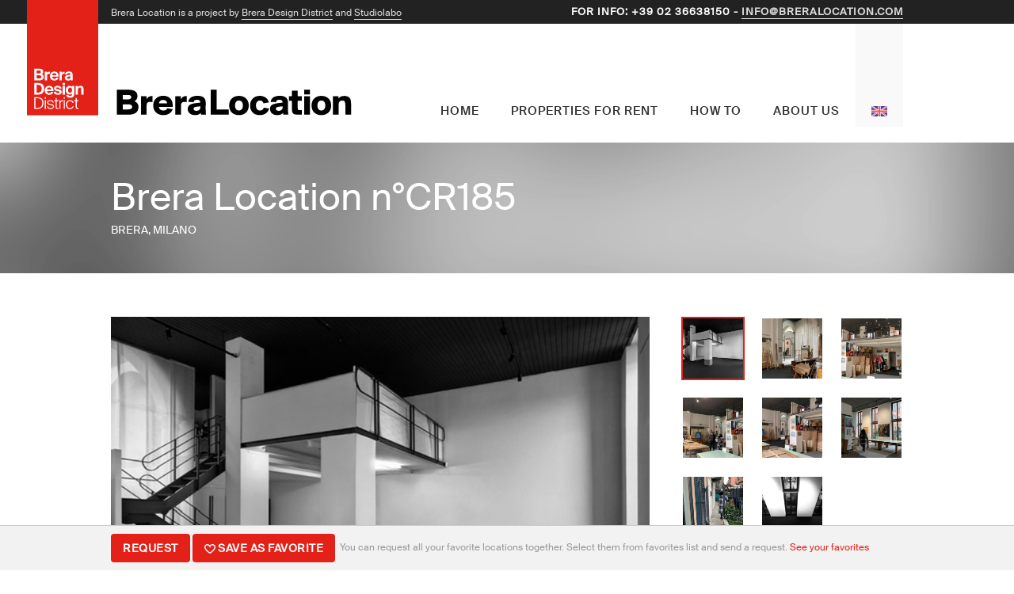

--- FILE ---
content_type: text/html; charset=UTF-8
request_url: https://breralocation.com/property/brera-location-ncr185/
body_size: 16235
content:
<!DOCTYPE html PUBLIC "-//W3C//DTD XHTML 1.0 Strict//EN" "http://www.w3.org/TR/xhtml1/DTD/xhtml1-strict.dtd">

<html xmlns="http://www.w3.org/1999/xhtml" >


    <!-- HEAD BEGINS -->
    <head>

        <!-- CHARSET -->
		<meta http-equiv="Content-Type" content="text/html; charset=UTF-8" />
        <meta name="viewport" content="width=device-width, user-scalable=no" />

        <meta name="keywords" content="brera real estate, brera immobiliare, affitti brera, vendite brera, vendensi brera, annunci immobiliari, location eventi, temporary store, temporary location, fuorisalone, eventi Milano, location esclusive brera" />
        <meta name="google-site-verification" content="XfdCRr_HU5QkJRQNwwEfD0qasJUCId4yHAq628cjYqA" />
				<meta name="google-site-verification" content="Pwfou5AV11XPdiDEJ3bQTSXeBFw_nueV1BaQFMD-ey4" />

        <link rel="icon" type="image/png" href="https://breralocation.com/wp-content/uploads/2018/12/favicon.png" />
        <!-- PAGE TITLE -->
    	

		<link rel="pingback" href="https://breralocation.com/xmlrpc.php" />

        
	<style type="text/css">
	
		body { font-family: SuisseIntl-Regular-WebM !important; color: #484544 !important; font-size: 14px !important;  line-height: 20px !important; }
    
    	h1, h2, h3, h4, h5, h6 { color: #484544 !important; }
		
		h1, .page-title { font-size: 32px; line-height: 36px; }
		h2 { font-size: 26px; line-height: 30px; }
		h3 { font-size: 22px; line-height: 26px; }
		h4 { font-size: 16px; line-height: 20px; }
		h5 { font-size: 14px; line-height: 18px; }
		h6 { font-size: 11px; line-height: 15px; }
    
    </style>
	<style type="text/css">
    
    	h1, h2, h3, h4, h5, h6 { font-family: SuisseIntl-Regular-WebM !important; font-style: normal !important; font-weight: normal !important; }
		
		h1 { font-size: 32px; line-height: 36px; }
		h2 { font-size: 26px; line-height: 30px; }
		h3 { font-size: 22px; line-height: 26px; }
		h4 { font-size: 16px; line-height: 20px; }
		h5 { font-size: 14px; line-height: 18px; }
		h6 { font-size: 11px; line-height: 15px; }
    
    </style>
        <!-- WP_HEAD STARTS -->
        <meta name='robots' content='index, follow, max-image-preview:large, max-snippet:-1, max-video-preview:-1' />

	<!-- This site is optimized with the Yoast SEO plugin v26.7 - https://yoast.com/wordpress/plugins/seo/ -->
	<title>Brera Location n°CR185 - Brera Location</title>
	<meta name="description" content="BRERA LOCATION MILANO - vetrina di annunci di location per Fuorisalone o eventi in affitto a Milano in Brera." />
	<link rel="canonical" href="https://breralocation.com/property/brera-location-ncr185/" />
	<meta property="og:locale" content="en_US" />
	<meta property="og:type" content="article" />
	<meta property="og:title" content="Brera Location n°CR185 - Brera Location" />
	<meta property="og:description" content="BRERA LOCATION MILANO - vetrina di annunci di location per Fuorisalone o eventi in affitto a Milano in Brera." />
	<meta property="og:url" content="https://breralocation.com/property/brera-location-ncr185/" />
	<meta property="og:site_name" content="Brera Location" />
	<meta property="article:modified_time" content="2025-10-01T14:03:23+00:00" />
	<meta property="og:image" content="https://breralocation.com/wp-content/uploads/2024/02/1-3.jpg" />
	<meta property="og:image:width" content="1200" />
	<meta property="og:image:height" content="899" />
	<meta property="og:image:type" content="image/jpeg" />
	<meta name="twitter:label1" content="Est. reading time" />
	<meta name="twitter:data1" content="1 minute" />
	<script type="application/ld+json" class="yoast-schema-graph">{"@context":"https://schema.org","@graph":[{"@type":"WebPage","@id":"https://breralocation.com/property/brera-location-ncr185/","url":"https://breralocation.com/property/brera-location-ncr185/","name":"Brera Location n°CR185 - Brera Location","isPartOf":{"@id":"https://breralocation.com/#website"},"primaryImageOfPage":{"@id":"https://breralocation.com/property/brera-location-ncr185/#primaryimage"},"image":{"@id":"https://breralocation.com/property/brera-location-ncr185/#primaryimage"},"thumbnailUrl":"https://breralocation.com/wp-content/uploads/2024/02/1-3.jpg","datePublished":"2024-02-01T11:48:05+00:00","dateModified":"2025-10-01T14:03:23+00:00","description":"BRERA LOCATION MILANO - vetrina di annunci di location per Fuorisalone o eventi in affitto a Milano in Brera.","breadcrumb":{"@id":"https://breralocation.com/property/brera-location-ncr185/#breadcrumb"},"inLanguage":"en-US","potentialAction":[{"@type":"ReadAction","target":["https://breralocation.com/property/brera-location-ncr185/"]}]},{"@type":"ImageObject","inLanguage":"en-US","@id":"https://breralocation.com/property/brera-location-ncr185/#primaryimage","url":"https://breralocation.com/wp-content/uploads/2024/02/1-3.jpg","contentUrl":"https://breralocation.com/wp-content/uploads/2024/02/1-3.jpg","width":1200,"height":899},{"@type":"BreadcrumbList","@id":"https://breralocation.com/property/brera-location-ncr185/#breadcrumb","itemListElement":[{"@type":"ListItem","position":1,"name":"Home","item":"https://breralocation.com/"},{"@type":"ListItem","position":2,"name":"Properties","item":"https://breralocation.com/it/property/"},{"@type":"ListItem","position":3,"name":"Brera Location n°CR185"}]},{"@type":"WebSite","@id":"https://breralocation.com/#website","url":"https://breralocation.com/","name":"Brera Location","description":"Location per eventi in affitto a breve termine a Milano","potentialAction":[{"@type":"SearchAction","target":{"@type":"EntryPoint","urlTemplate":"https://breralocation.com/?s={search_term_string}"},"query-input":{"@type":"PropertyValueSpecification","valueRequired":true,"valueName":"search_term_string"}}],"inLanguage":"en-US"}]}</script>
	<!-- / Yoast SEO plugin. -->


<link rel='dns-prefetch' href='//maps.googleapis.com' />
<link rel="alternate" type="application/rss+xml" title="Brera Location &raquo; Feed" href="https://breralocation.com/feed/" />
<link rel="alternate" type="application/rss+xml" title="Brera Location &raquo; Comments Feed" href="https://breralocation.com/comments/feed/" />
<link rel="alternate" title="oEmbed (JSON)" type="application/json+oembed" href="https://breralocation.com/wp-json/oembed/1.0/embed?url=https%3A%2F%2Fbreralocation.com%2Fproperty%2Fbrera-location-ncr185%2F" />
<link rel="alternate" title="oEmbed (XML)" type="text/xml+oembed" href="https://breralocation.com/wp-json/oembed/1.0/embed?url=https%3A%2F%2Fbreralocation.com%2Fproperty%2Fbrera-location-ncr185%2F&#038;format=xml" />
<style id='wp-img-auto-sizes-contain-inline-css' type='text/css'>
img:is([sizes=auto i],[sizes^="auto," i]){contain-intrinsic-size:3000px 1500px}
/*# sourceURL=wp-img-auto-sizes-contain-inline-css */
</style>
<style id='wp-emoji-styles-inline-css' type='text/css'>

	img.wp-smiley, img.emoji {
		display: inline !important;
		border: none !important;
		box-shadow: none !important;
		height: 1em !important;
		width: 1em !important;
		margin: 0 0.07em !important;
		vertical-align: -0.1em !important;
		background: none !important;
		padding: 0 !important;
	}
/*# sourceURL=wp-emoji-styles-inline-css */
</style>
<link rel='stylesheet' id='contact-form-7-css' href='https://breralocation.com/wp-content/plugins/contact-form-7/includes/css/styles.css?ver=6.1.4' type='text/css' media='all' />
<link rel='stylesheet' id='btoa_shortcodes-css' href='https://breralocation.com/wp-content/themes/rentbuy/includes/bpanel/shortcodes/css/shortcodes.css?ver=20130402' type='text/css' media='all' />
<link rel='stylesheet' id='prettyPhoto-css' href='https://breralocation.com/wp-content/themes/rentbuy/includes/bpanel/shortcodes/css/prettyPhoto.css?ver=20130402' type='text/css' media='all' />
<link rel='stylesheet' id='main-css' href='https://breralocation.com/wp-content/themes/child-theme/rentbuy-child/style.css?ver=20241007' type='text/css' media='all' />
<link rel='stylesheet' id='responsive-css' href='https://breralocation.com/wp-content/themes/rentbuy/css/responsive.css?ver=20190516' type='text/css' media='all' />
<link rel='stylesheet' id='theme_color-css' href='https://breralocation.com/wp-content/themes/rentbuy/css/red.css?ver=20190516' type='text/css' media='all' />
<link rel='stylesheet' id='simple-favorites-css' href='https://breralocation.com/wp-content/plugins/favorites/assets/css/favorites.css?ver=2.3.6' type='text/css' media='all' />
<script type="text/javascript" src="https://breralocation.com/wp-includes/js/jquery/jquery.min.js?ver=3.7.1" id="jquery-core-js"></script>
<script type="text/javascript" src="https://breralocation.com/wp-includes/js/jquery/jquery-migrate.min.js?ver=3.4.1" id="jquery-migrate-js"></script>
<script type="text/javascript" src="https://breralocation.com/wp-content/themes/rentbuy/includes/bpanel/shortcodes/js/shortcodes.js?ver=6.9" id="ddshortcodes-js"></script>
<script type="text/javascript" src="https://breralocation.com/wp-content/themes/rentbuy/includes/bpanel/shortcodes/js/audioandvideo/mediaelement-and-player.min.js?ver=6.9" id="ddshortcodes_audiovideo-js"></script>
<script type="text/javascript" src="https://breralocation.com/wp-content/themes/rentbuy/includes/bpanel/shortcodes/js/prettyPhoto/jquery.prettyPhoto.js?ver=6.9" id="dd_prettyPhoto-js"></script>
<script type="text/javascript" src="https://breralocation.com/wp-content/themes/rentbuy/js/scripts.js?ver=6.9" id="fiveScripts-js"></script>
<script type="text/javascript" src="https://breralocation.com/wp-content/themes/rentbuy/js/markerclusterer.js?ver=6.9" id="clusterer-js"></script>
<script type="text/javascript" id="property-search-js-extra">
/* <![CDATA[ */
var pSearch = {"ajaxurl":"https://breralocation.com/wp-admin/admin-ajax.php","nonce":"2a74ba2154","property_page":"https://breralocation.com/locations/","price_alert":"Your minimum price cannot be the same or higher than your limit price.","e_nonce":"cb5fe9e169"};
//# sourceURL=property-search-js-extra
/* ]]> */
</script>
<script type="text/javascript" src="https://breralocation.com/wp-content/themes/rentbuy/js/properties.js?ver=6.9" id="property-search-js"></script>
<script type="text/javascript" src="https://maps.googleapis.com/maps/api/js?sensor=false&amp;key=AIzaSyAGFgl--yKbhHtWvGAazVjfEVGWfJxidGw&amp;ver=6.9" id="google_maps_api-js"></script>
<script type="text/javascript" src="https://breralocation.com/wp-content/themes/rentbuy/js/gmap3.min.js?ver=6.9" id="gmap-js"></script>
<script type="text/javascript" id="favorites-js-extra">
/* <![CDATA[ */
var favorites_data = {"ajaxurl":"https://breralocation.com/wp-admin/admin-ajax.php","nonce":"679d99bb68","favorite":"\u003Ci class=\"sf-icon-star-empty\"\u003E\u003C/i\u003E Save as favorite","favorited":"\u003Ci class=\"sf-icon-star-full\"\u003E\u003C/i\u003E Remove favorite","includecount":"","indicate_loading":"","loading_text":"Loading","loading_image":"","loading_image_active":"","loading_image_preload":"","cache_enabled":"1","button_options":{"button_type":"custom","custom_colors":false,"box_shadow":false,"include_count":false,"default":{"background_default":false,"border_default":false,"text_default":false,"icon_default":false,"count_default":false},"active":{"background_active":false,"border_active":false,"text_active":false,"icon_active":false,"count_active":false}},"authentication_modal_content":"\u003Cp\u003EPlease login to add favorites.\u003C/p\u003E\u003Cp\u003E\u003Ca href=\"#\" data-favorites-modal-close\u003EDismiss this notice\u003C/a\u003E\u003C/p\u003E","authentication_redirect":"","dev_mode":"","logged_in":"","user_id":"0","authentication_redirect_url":"https://breralocation.com/wp-login.php?itsec-hb-token=cruscotto&language=en"};
//# sourceURL=favorites-js-extra
/* ]]> */
</script>
<script type="text/javascript" src="https://breralocation.com/wp-content/plugins/favorites/assets/js/favorites.min.js?ver=2.3.6" id="favorites-js"></script>
<link rel="https://api.w.org/" href="https://breralocation.com/wp-json/" /><link rel="EditURI" type="application/rsd+xml" title="RSD" href="https://breralocation.com/xmlrpc.php?rsd" />
<meta name="generator" content="WordPress 6.9" />
<link rel='shortlink' href='https://breralocation.com/?p=9045' />

		<script type="text/javascript">

			jQuery(document).ready(function() {

				jQuery('#menu').btoaDropdown();

				jQuery('select').each(function() { jQuery(this).replaceSelect(); });

				jQuery('input[type=checkbox]').not('#privacypolicy, #brera_nl_accept').each(function() { jQuery(this).replaceCheckbox(); });

				jQuery('.toggled > h6, .notification, .boxed > h6').ddFadeOnHover(.85);
				jQuery('.blog-widget-post a img').ddFadeOnHover(.8);
				jQuery('.button, .big-button').ddFadeOnHover(.9);
				jQuery('.ddflickr_widget li').ddFadeOthersOnHover(.6);
				jQuery('.dribbble-shots li').ddFadeOthersOnHover(.8);

				//// PRELOAD IMAGES
				jQuery('.imagePreload').each( function() { jQuery(this).ddImagePreload(); });

				//// IMAGE SLIDERS
				jQuery('.dd-image-slider').each( function() { jQuery(this).ddImageSlider(); });

				//// TABBED CONTENT
				jQuery('.dd-tab').each( function() { jQuery(this).ddTabs(); });

				//// TABBED CONTENT
				jQuery('.ddpricing').each( function() { jQuery(this).ddPricing(); });

				//// SLOGAN SLIDER
				jQuery('.ddslogan_slider').each( function() { jQuery(this).ddSloganSlider(); });

				//// CONTACT FORM
				jQuery('.ddcontact_form').each( function() { jQuery(this).ddContact(); });

				jQuery("a[rel^='prettyPhoto'], a[rel^='lightbox']").prettyPhoto({

					theme: 'timeless',
					show_title: false,
					social_tools: ''

				});

				// IMAGE HOVER
				jQuery('.image-hover').each(function() { jQuery(this).ddImageHover('.55'); });

			});

			jQuery(window).load(function() {

				jQuery('.tooltip').each(function() { jQuery(this).ddTooltip(); });

			});

		</script><style type="text/css">.recentcomments a{display:inline !important;padding:0 !important;margin:0 !important;}</style><link rel="alternate" href="https://breralocation.com/property/brera-location-ncr185/" hreflang="en" /><link rel="alternate" href="https://breralocation.com/it/property/brera-location-ncr185/" hreflang="it" />    	<script src="/wp-content/themes/child-theme/rentbuy-child/js/jquery.fancybox.js" type="text/javascript"></script>
        <link type="text/css" rel="stylesheet" href="/wp-content/themes/child-theme/rentbuy-child/css/jquery.fancybox.css" />
        <script src="/wp-content/themes/child-theme/rentbuy-child/js/jquery.cookie.js" type="text/javascript"></script>
    </head>
    <!-- HEAD ENDS -->

	<body class="wp-singular property-template-default single single-property postid-9045 wp-theme-rentbuy wp-child-theme-child-themerentbuy-child">

    <header>
            <div id="topbar">
                <div class="wrapper">
                    <img src="https://breralocation.com/wp-content/themes/child-theme/rentbuy-child/images/bdd-label.svg" alt="Brera Design District" class="bdd-label">
                    <a class="navbutton"></a>
                    <span class="left">
                                              Brera Location is a project by <a href="http://www.breradesigndistrict.it" title="Brera Design District" target="_blank">Brera Design District</a> and
                                            <a href="http://www.studiolabo.it" target="_blank">Studiolabo</a>
                    </span>
                    <span class="right">
                                          <span class="telephone" style="background:transparent;"><span class="nomob">For Info:
                                    <!-- Studiolabo -->  </span>+39 02 36638150 - <a href="mailto:info@breralocation.com">info@breralocation.com</a></span>
                      					<!-- /#top-bar ul/ -->

                                            </span>
                    <!--div class="right-icons fright">
                        <a class="icon" target="_blank" href="https://www.facebook.com/breradesigndistrict" id="fb"></a>
                        <a class="icon" target="_blank" href="https://instagram.com/breradesigndistrict" id="ig"></a>
                    </div>
                    <a class="lang fright " href="/en/">EN</a>
                    <a class="lang fright active" href="/it/">IT</a>
                    <span class="fright">&nbsp;&nbsp;&nbsp;&nbsp;&nbsp;&nbsp;LINGUA:&nbsp;&nbsp;</span-->
                </div>
            </div>


            <div id="head">
                <div class="wrapper">
                    <a id="logo" href="/"><img class="logo" src="https://breralocation.com/wp-content/themes/child-theme/rentbuy-child/images/breralocation.svg" alt="Brera Location" /></a>

                    <!--nav>
                        <ul itemscope itemtype="http://www.schema.org/SiteNavigationElement">

                            <li itemprop="name" id="nav-home"><a itemprop="url" href="/it/" title="Homepage">Home</a></li>
                            <li itemprop="name" id="nav-eventi" ><a itemprop="url" href="/it/eventi" title="Agenda eventi">Eventi</a></li>
                            <li itemprop="name" id="nav-espositori" ><a itemprop="url" href="/it/espositori" title="Elenco espositori">Espositori</a></li>

                            <li itemprop="name" id="nav-progetti" ><a itemprop="url" href="/it/progetti" title="Progetti">Progetti</a></li>
                            <li itemprop="name" id="nav-press" ><a itemprop="url" href="/it/press" title="Area Press">Press</a></li>
                            <li itemprop="name" id="nav-contatti" ><a itemprop="url" href="/it/contatti" title="Contatti">Contatti</a>

                      	</ul>
                    </nav-->
                    <div class="right" id="main-menu">

                        <ul id="menu" class="menu-no-margin"><li id="menu-item-745" class="menu-item menu-item-type-custom menu-item-object-custom menu-item-745"><a href="https://www.breralocation.com">Home</a></li>
<li id="menu-item-725" class="menu-item menu-item-type-custom menu-item-object-custom menu-item-has-children menu-item-725"><a href="/location-rent/">Properties for rent</a>
<ul class="sub-menu">
	<li id="menu-item-738" class="menu-item menu-item-type-post_type menu-item-object-page menu-item-738"><a href="https://breralocation.com/location-rent/">Locations short rent</a></li>
	<li id="menu-item-744" class="menu-item menu-item-type-post_type menu-item-object-page menu-item-744"><a href="https://breralocation.com/residential-rent/">Apartments short rent</a></li>
	<li id="menu-item-6699" class="menu-item menu-item-type-post_type menu-item-object-page menu-item-6699"><a href="https://breralocation.com/your-favorites/">Your favorites</a></li>
</ul>
</li>
<li id="menu-item-741" class="menu-item menu-item-type-post_type menu-item-object-page menu-item-741"><a href="https://breralocation.com/how-to/">How to</a></li>
<li id="menu-item-740" class="menu-item menu-item-type-post_type menu-item-object-page menu-item-740"><a href="https://breralocation.com/about/">About us</a></li>
<li id="menu-item-4698" class="sublanguage active_language en menu-item menu-item-type-custom menu-item-object-custom current-menu-item menu-item-has-children menu-item-4698"><a href="https://breralocation.com/property/brera-location-ncr185/" aria-current="page">English</a>
<ul class="sub-menu">
	<li id="menu-item-4699" class="sublanguage inactive_language it menu-item menu-item-type-custom menu-item-object-custom menu-item-4699"><a href="https://breralocation.com/it/property/brera-location-ncr185/">Italiano</a></li>
</ul>
</li>
</ul>
                        <div class="clear"></div>

                    </div>
                    <!-- /#main-menu/ -->

                    <div id="mobile-menu">

                    	<form action="https://breralocation.com" method="get">

                    	<select onchange="window.location = jQuery(this).find('option:selected').val();">

                        <option value="#">Menu</option>

                        <option value="https://www.breralocation.com">Home</option>
<option value="/location-rent/">Properties for rent</option>

<option value="https://breralocation.com/location-rent/">&mdash; Locations short rent</option>
<option value="https://breralocation.com/residential-rent/">&mdash; Apartments short rent</option>
<option value="https://breralocation.com/your-favorites/">&mdash; Your favorites</option>


<option value="https://breralocation.com/how-to/">How to</option>
<option value="https://breralocation.com/about/">About us</option>
<option value="https://breralocation.com/property/brera-location-ncr185/">English</option>

<option value="https://breralocation.com/it/property/brera-location-ncr185/">&mdash; Italiano</option>



                    </select></form>
                  </div>




                </div>
            </div>
        </header>

        <style>
#topbar {width:100%; height:30px; background:#222; color:#dbdbdb; font-size:12px;}
#topbar .wrapper  { position:relative; padding:0 15px; }
#topbar .bdd-label { display:block; width:90px; position:absolute; left:-91px; }

#topbar span.left { padding-top:6px;}
#topbar span.telephone {margin-top: 5px;}

#topbar a { text-decoration:none; color:#dbdbdb; border-bottom:1px solid #dbdbdb; }
#topbar a:hover { border-bottom:1px solid #ec3023; }
#topbar a.active { background:#e32119; cursor:default;}
#topbar a.active:hover { background:#e32119;}
#topbar a.mdn { width:auto; height:auto; padding:0; background:none; text-decoration:none; color:#fff; }
#topbar a.arancio { width:auto; height:auto; padding:0; background:none; text-decoration:none; color:#e32119; }
#topbar a.mdn:hover { color:#56B0A6; }

#topbar a.navbutton { display:none; }

#topbar a.lang { display:block; width:30px; height:30px; text-align:center; padding:6px 0 0; border-bottom:none; }
#topbar a.lang:hover { background:#878787; border-bottom:none; }
#topbar a.icon { display:block; width:32px; height:30px; float:left; border-right:1px solid #4b4b4b; background-position:left top; background-repeat:no-repeat; }
#topbar a.icon#fb { background:url(../img/soc-icon-fb.png) center -4px; border-left:1px solid #4b4b4b; border-bottom:none;  }
#topbar a.icon#tw { background:url(../img/soc-icon-tw.png) center -4px; border-bottom:none; }
#topbar a.icon#in { background:url(../img/soc-icon-in.png) center -4px; border-bottom:none; }
#topbar a.icon#yt { background:url(../img/soc-icon-yt.png) center -4px; border-bottom:none; }
#topbar a.icon#gp { background:url(../img/soc-icon-gp.png) center -4px; border-bottom:none; }
#topbar a.icon#pi { background:url(../img/soc-icon-pi.png) center -4px; border-bottom:none; }

#topbar a.icon#fb:hover { background-position: center -40px; border-bottom:none; }
#topbar a.icon#tw:hover { background-position: center -40px; border-bottom:none; }
#topbar a.icon#in:hover { background-position: center -39px; border-bottom:none; }
#topbar a.icon#yt:hover { background-position: center -40px; border-bottom:none; }
#topbar a.icon#gp:hover { background-position: center -40px; border-bottom:none; }
#topbar a.icon#pi:hover { background-position: center -40px; border-bottom:none; }

#head a#logo { display:block; position:relative; float:left; margin:76px 0 20px; }
#head a#logo img { height:49px; }
nav { position: relative; width: 100%; height: 54px; padding: 0; margin: 0; /*border-bottom: 1px solid #e2e2e2;*/ border-top: 1px solid #e2e2e2; background:#fff; }
nav ul {position: relative; height: 52px; padding: 0; margin: 0 auto; list-style: none; /*border-left: 1px solid #e2e2e2; border-right: 1px solid #e2e2e2; background:url(../img/menu-back.png) repeat-x top;*/}
nav ul li { float:left; padding: 0;
	-webkit-transition: all 300ms ease;
	-moz-transition: all 300ms ease;
	-ms-transition: all 300ms ease;
	-o-transition: all 300ms ease;
	transition: all 300ms ease; }
nav ul li a { display: block; float:left; /*height: 55px;*/ padding: 20px 0px 2px; margin-right:30px; font-size: 13px; line-height:13px; color: #333; text-decoration: none; font-family: 'SuisseIntl-Medium-WebM', Helvetica, Arial; letter-spacing:0.05em; text-transform:uppercase;  }
nav ul li:hover a { color:#333; border-bottom:2px solid; text-decoration:none; }
nav ul li.active a { color: #e32119; border-bottom:2px solid; }


nav.fixed { position: fixed; top:0; z-index:999; }
nav ul li#nav-home { width:0; height: 52px; overflow: hidden; margin-left:-1px; }
nav.fixed  ul li#nav-home {width:72px; margin-left:0px; }

nav ul > li ul {
  background: none repeat scroll 0 0 #eeeeee;
	border-bottom:1px solid #444444;
	border-left:1px solid #444444;
	border-right:1px solid #444444;
  height: auto;
  margin: 0;
  padding: 0;
  position: absolute;
  right: -1px;
  top: 57px;
  width: 100%;
  z-index: 900;
}

nav ul li.active ul li a {color:#333333;}

nav ul > li ul li {
	float: left;
	position: relative;
}

nav ul > li ul li:hover {
	background:#ddd;
}

nav ul > li ul li a {
	display: inline-block;
	height: 12px;
	margin: 7px 0;
	padding: 10px 15px 15px;
	text-decoration: none;
}
#menu.menu-no-margin {margin:0;}
#menu.menu-no-margin > li > a {border:none; line-height:40px; padding:90px 20px 0;}

@media only screen and ( max-width : 1220px)  {
  #topbar .bdd-label {
    position: relative;
    float: left;
    left: 0;
    margin-right: 14px;
  }
}
@media only screen and ( max-width : 1024px)  {
  #topbar span.left {
    display:none;
  }
  #menu.menu-no-margin > li > a {
    border: none;
    line-height: 40px;
    padding: 0 20px 0;
  }
  #main-menu.right {
    float:right;
  }
  #head a#logo {width:auto;}
  #slider-viewareas {display:none;}
}
@media only screen and ( max-width : 698px)  {
  #topbar span.right .nomob {
    display:none;
  }
}
@media only screen and ( max-width : 698px)  {
  #head a#logo {width:200px; margin-top:42px;}
  #head a#logo img {height: 32px;}
  #topbar .bdd-label {width: 60px;}
}


        </style>



		


        
        <script type="text/javascript">

			jQuery(document).ready(function() {

				/* jQuery('#title-header').backstretch('https://breralocation.com/wp-content/uploads/2019/05/header_bg-2019-5.jpg'); */
        jQuery('#title-header').backstretch('https://breralocation.com/wp-content/uploads/2024/02/1-3.jpg');

			});

		</script>

        
        <div id="title-header">

        	<div class="wrapper">

            	<h3 class="slogan"></h3>
            	<h1>Brera Location n°CR185<br/><span>Brera, Milano</span></h1>

            </div>
            <!-- /.wrapper/ -->

        </div>
        <!-- /#title-header/ -->

                <div id="content">

        	<div class="wrapper">

            	<div id="main-content" class="sidebar-right">

                	<div class="gallerie">
                	
<div id="property-gallery">

	<a class="image" href="https://breralocation.com/wp-content/uploads/2024/02/1-3.jpg" rel="lightbox[gal]" title="Brera Location n°CR185">
    	<img src="https://breralocation.com/wp-content/themes/child-theme/rentbuy-child/images/watermark-bre.png" class="watermark" />
        <img src="https://breralocation.com/wp-content/uploads/2024/02/1-3-900x596.jpg" style="width:100%; height:auto;" title="Brera Location n°CR185" alt="Brera Location n°CR185" />
    </a>

    <div id="property-info" class="property-info commercial">

        <div class="left">
                        <div class="bubbleInfo sinistra">
                                            	<span class="beds trigger">40                                                	<div class="popup">
                                                    	<div class="popuptxt">Bedrooms</div>
                                                        <div class="popupcorner"></div>
                                                    </div>
                                                </span>
                                            </div>
			                        <div class="bubbleInfo sinistra">
                                            	<span class="baths trigger"><span class="change">0</span>
                                                	<div class="popup">
                                                    	<div class="popuptxt">Bathrooms</div>
                                                        <div class="popupcorner"></div>
                                                    </div>
                                            	</span>
                                            </div>
			                    </div>
        <!-- /.left/ -->

        <div class="right bubbleInfo destra">
                                        	<span class="trigger" style="display: block;">160 SQM                                            	<div class="popup">
                                                    <div class="popuptxt">Size in square meters</div>
                                                    <div class="popupcorner"></div>
                                                </div>
                                        	</span>
                                        </div>

    </div>
    <!-- /#property-info/ -->

</div>
<!-- /#property-gallery/ -->






    	<script type="text/javascript">

			jQuery(document).ready(function() {

				jQuery('#property-gallery-resp').propertyGallery();

			});

		</script>

	<ul id="property-gallery-resp">

    	<li class="thumb current">

            	<span class="hidden full">https://breralocation.com/wp-content/uploads/2024/02/1-3.jpg</span>
            								<span class="hidden main t">https://breralocation.com/wp-content/uploads/2024/02/1-3-900x596.jpg</span>
            	<span class="thumb"><img src="https://breralocation.com/wp-content/uploads/2024/02/1-3-150x150.jpg" alt="Brera Location n°CR185" title="Brera Location n°CR185" /></span>
                
            </li><li class="thumb">

            	<span class="hidden full">https://breralocation.com/wp-content/uploads/2024/02/1.jpg</span>
            								<span class="hidden main t">https://breralocation.com/wp-content/uploads/2024/02/1-900x596.jpg</span>
            	<span class="thumb"><img src="https://breralocation.com/wp-content/uploads/2024/02/1-150x150.jpg" alt="Brera Location n°CR185" title="Brera Location n°CR185" /></span>
                <a href="https://breralocation.com/wp-content/uploads/2024/02/1.jpg" class="hidden" rel="lightbox[gal]"></a>
            </li><li class="thumb">

            	<span class="hidden full">https://breralocation.com/wp-content/uploads/2024/02/2.jpg</span>
            								<span class="hidden main t">https://breralocation.com/wp-content/uploads/2024/02/2-900x596.jpg</span>
            	<span class="thumb"><img src="https://breralocation.com/wp-content/uploads/2024/02/2-150x150.jpg" alt="Brera Location n°CR185" title="Brera Location n°CR185" /></span>
                <a href="https://breralocation.com/wp-content/uploads/2024/02/2.jpg" class="hidden" rel="lightbox[gal]"></a>
            </li><li class="thumb">

            	<span class="hidden full">https://breralocation.com/wp-content/uploads/2024/02/3.jpg</span>
            								<span class="hidden main t">https://breralocation.com/wp-content/uploads/2024/02/3-900x596.jpg</span>
            	<span class="thumb"><img src="https://breralocation.com/wp-content/uploads/2024/02/3-150x150.jpg" alt="Brera Location n°CR185" title="Brera Location n°CR185" /></span>
                <a href="https://breralocation.com/wp-content/uploads/2024/02/3.jpg" class="hidden" rel="lightbox[gal]"></a>
            </li><li class="thumb">

            	<span class="hidden full">https://breralocation.com/wp-content/uploads/2024/02/6.jpg</span>
            								<span class="hidden main t">https://breralocation.com/wp-content/uploads/2024/02/6-900x596.jpg</span>
            	<span class="thumb"><img src="https://breralocation.com/wp-content/uploads/2024/02/6-150x150.jpg" alt="Brera Location n°CR185" title="Brera Location n°CR185" /></span>
                <a href="https://breralocation.com/wp-content/uploads/2024/02/6.jpg" class="hidden" rel="lightbox[gal]"></a>
            </li><li class="thumb">

            	<span class="hidden full">https://breralocation.com/wp-content/uploads/2024/02/8.jpg</span>
            								<span class="hidden main t">https://breralocation.com/wp-content/uploads/2024/02/8-900x596.jpg</span>
            	<span class="thumb"><img src="https://breralocation.com/wp-content/uploads/2024/02/8-150x150.jpg" alt="Brera Location n°CR185" title="Brera Location n°CR185" /></span>
                <a href="https://breralocation.com/wp-content/uploads/2024/02/8.jpg" class="hidden" rel="lightbox[gal]"></a>
            </li><li class="thumb">

            	<span class="hidden full">https://breralocation.com/wp-content/uploads/2024/02/5.jpg</span>
            								<span class="hidden main t">https://breralocation.com/wp-content/uploads/2024/02/5-900x596.jpg</span>
            	<span class="thumb"><img src="https://breralocation.com/wp-content/uploads/2024/02/5-150x150.jpg" alt="Brera Location n°CR185" title="Brera Location n°CR185" /></span>
                <a href="https://breralocation.com/wp-content/uploads/2024/02/5.jpg" class="hidden" rel="lightbox[gal]"></a>
            </li><li class="thumb">

            	<span class="hidden full">https://breralocation.com/wp-content/uploads/2024/02/2-3.jpg</span>
            								<span class="hidden main t">https://breralocation.com/wp-content/uploads/2024/02/2-3-900x596.jpg</span>
            	<span class="thumb"><img src="https://breralocation.com/wp-content/uploads/2024/02/2-3-150x150.jpg" alt="Brera Location n°CR185" title="Brera Location n°CR185" /></span>
                <a href="https://breralocation.com/wp-content/uploads/2024/02/2-3.jpg" class="hidden" rel="lightbox[gal]"></a>
            </li>
    </ul>
    <!-- /#property-gallery-thumbs/ -->

                        </div>

                    <div class="clear"></div>
                    <!-- /.clear/ -->
                    <div class="contenuto">
                      <div class="property-content">

                        <span class="property-new fuorisaloneprice" style="background-color:#a48c61;">NOT AVAILABLE FOR 2026</span><br/>
                      <br/>
                      </div>
                      <p>Overlooking the heart of Brera, this stunning open space offers a bright and welcoming atmosphere, thanks to three floor-to-ceiling French doors and large windows overlooking the internal courtyard. Perfect for events and meetings, the loft is available but cannot be used for exhibitions.</p>
                    </div>


                    <!--?php if(function_exists('mpdf_pdfbutton')) mpdf_pdfbutton(true, 'Download property Pdf', 'Download property Pdf'); ?-->
                    <!--?php if(function_exists('pf_show_link')){echo pf_show_link();} ?-->
                    <!-- sposto qui dettagli -->

                        <div class="dettagli">

                          
                        	<div class="det-general">
                            	<h4>
                                General Features                              </h4>

                                <br/>
                                <strong>
                                  Size:                                </strong>
                                160 SQM
                                

                                                                	<br/><strong>Capacity:</strong> 40 pax                                                                                                    

                                <br/><strong>
                  Brera District area:                </strong> Brera (Old)                                <br/><strong>
                  Location:
                </strong> Vicolo Piero Manzoni, Milano<br/>
                                <!-- fine campi fissi -->

																
                                								
                <br/><strong>Floor:</strong>                 Ground Floor
                                <br/><strong>Number of rooms:</strong> 								1
                                								                
                                								
                                								
                                								
                                                
                                <br/>
                                <br/>
                            </div>
                          	<div class="det-technical">
                                <h4>Technical Features</h4>

                                <br/><strong>Lighting:</strong>                 Yes
                                                
                                                
                                <br/><strong>Wi-fi:</strong>                 Yes
                                								
                                								
                                								
                                <br/><strong>Kilowatt:</strong> 								3 KWatt
                                								
                                <br/>
                                <br/>
                         	</div>
                         	<div class="det-services">
                                <h4>Services</h4>

                                                
                                <br/><strong>Air Conditioning:</strong>                 Yes
                                <br/><strong>Heating system:</strong>                 Yes
                                                
                                                
                                                
                                                
                                <br/>
                                <br/>
                            </div>

                            
                                                        <div class="gallery-print">
                              <div id="property-gallery-print">
                                <div class="thumb">
                                      <img src="https://breralocation.com/wp-content/uploads/2024/02/1-3.jpg" />
                                  </div>
                                  <div class="thumb">
                                      <img src="https://breralocation.com/wp-content/uploads/2024/02/1.jpg" />
                                  </div>
                                  <div class="thumb">
                                      <img src="https://breralocation.com/wp-content/uploads/2024/02/2.jpg" />
                                  </div>
                                  <div class="thumb">
                                      <img src="https://breralocation.com/wp-content/uploads/2024/02/3.jpg" />
                                  </div>
                                  <div class="thumb">
                                      <img src="https://breralocation.com/wp-content/uploads/2024/02/6.jpg" />
                                  </div>
                                  <div class="thumb">
                                      <img src="https://breralocation.com/wp-content/uploads/2024/02/8.jpg" />
                                  </div>
                                  <div class="thumb">
                                      <img src="https://breralocation.com/wp-content/uploads/2024/02/5.jpg" />
                                  </div>
                                  <div class="thumb">
                                      <img src="https://breralocation.com/wp-content/uploads/2024/02/2-3.jpg" />
                                  </div>
                                                                                                  <div class="only-print page-break-avoid" style="border-top: 1px solid #555; margin: 2em 0; float: left !important; width: 100% !important;">
                                  <div class="footer-item"><h4>About</h4>			<div class="textwidget">Brera Location is a project by Studiolabo srl p.iva 06443950966 with the collaboration of Immobiliare EL.BA sas by Marco Torrani p.iva 06717680158 REA n. 1115145.
<br/><br/>
Brera Location is part of Brera Design District and Milan Design Network (MDN) along with Milanolocation and Fuorisalone.it.
<br/><br/>
Studiolabo S.r.l.<br/>
via Palermo 1 - 20121 Milano<br/>
Phone +39 02 36638150<br/><br/>
</div>
		</div>                                </div>
                              </div>
                            </div>
                            

                            


                                                          <div class="favorite-btn-container favorite-btn-actions">
                                <div class="wrapper">
                                  <a href="#request" class="request-button">Request</a>
                                  <a class="simplefavorite-button" data-postid="9045" data-siteid="1" data-groupid="1" data-favoritecount="3" style=""><i class="sf-icon-star-empty"></i> Save as favorite</a>&nbsp;
                                  <span class="nomobile">
                                    You can request all your favorite locations together. Select them from favorites list and send a request.                                  </span>
                                  <a class="see_favorites______" href="/your-favorites">See your favorites</a>
                                </div>
                              </div>
                            

                         </div>
                    <!-- fine di sposto qui dettagli -->


                	<!-- tolgo da qui agent -->

                </div>
                <!-- /#main-content/ -->






                <div id="sidebar-right">


    <div class="sidebar-item not-in-responsive">

    	<script type="text/javascript">

			jQuery(document).ready(function() {

				jQuery('#property-gallery-thumbs').propertyGallery();

			});

		</script>

	<ul id="property-gallery-thumbs">

    	
        	<li class="thumb current">

            	<span class="hidden full">https://breralocation.com/wp-content/uploads/2024/02/1-3.jpg</span>
            								<span class="hidden main">https://breralocation.com/wp-content/uploads/2024/02/1-3-900x596.jpg</span>
            	<span class="thumb"><img src="https://breralocation.com/wp-content/uploads/2024/02/1-3-150x150.jpg" alt="Brera Location n°CR185" title="Brera Location n°CR185" /></span>

            </li>

        
        	<li class="thumb">

            	<span class="hidden full">https://breralocation.com/wp-content/uploads/2024/02/1.jpg</span>
            								<span class="hidden main">https://breralocation.com/wp-content/uploads/2024/02/1-900x596.jpg</span>
            	<span class="thumb"><img src="https://breralocation.com/wp-content/uploads/2024/02/1-150x150.jpg" alt="Brera Location n°CR185" title="Brera Location n°CR185" /></span>

            </li>

        
        	<li class="thumb last">

            	<span class="hidden full">https://breralocation.com/wp-content/uploads/2024/02/2.jpg</span>
            								<span class="hidden main">https://breralocation.com/wp-content/uploads/2024/02/2-900x596.jpg</span>
            	<span class="thumb"><img src="https://breralocation.com/wp-content/uploads/2024/02/2-150x150.jpg" alt="Brera Location n°CR185" title="Brera Location n°CR185" /></span>

            </li>

        
        	<li class="thumb">

            	<span class="hidden full">https://breralocation.com/wp-content/uploads/2024/02/3.jpg</span>
            								<span class="hidden main">https://breralocation.com/wp-content/uploads/2024/02/3-900x596.jpg</span>
            	<span class="thumb"><img src="https://breralocation.com/wp-content/uploads/2024/02/3-150x150.jpg" alt="Brera Location n°CR185" title="Brera Location n°CR185" /></span>

            </li>

        
        	<li class="thumb">

            	<span class="hidden full">https://breralocation.com/wp-content/uploads/2024/02/6.jpg</span>
            								<span class="hidden main">https://breralocation.com/wp-content/uploads/2024/02/6-900x596.jpg</span>
            	<span class="thumb"><img src="https://breralocation.com/wp-content/uploads/2024/02/6-150x150.jpg" alt="Brera Location n°CR185" title="Brera Location n°CR185" /></span>

            </li>

        
        	<li class="thumb last">

            	<span class="hidden full">https://breralocation.com/wp-content/uploads/2024/02/8.jpg</span>
            								<span class="hidden main">https://breralocation.com/wp-content/uploads/2024/02/8-900x596.jpg</span>
            	<span class="thumb"><img src="https://breralocation.com/wp-content/uploads/2024/02/8-150x150.jpg" alt="Brera Location n°CR185" title="Brera Location n°CR185" /></span>

            </li>

        
        	<li class="thumb">

            	<span class="hidden full">https://breralocation.com/wp-content/uploads/2024/02/5.jpg</span>
            								<span class="hidden main">https://breralocation.com/wp-content/uploads/2024/02/5-900x596.jpg</span>
            	<span class="thumb"><img src="https://breralocation.com/wp-content/uploads/2024/02/5-150x150.jpg" alt="Brera Location n°CR185" title="Brera Location n°CR185" /></span>

            </li>

        
        	<li class="thumb">

            	<span class="hidden full">https://breralocation.com/wp-content/uploads/2024/02/2-3.jpg</span>
            								<span class="hidden main">https://breralocation.com/wp-content/uploads/2024/02/2-3-900x596.jpg</span>
            	<span class="thumb"><img src="https://breralocation.com/wp-content/uploads/2024/02/2-3-150x150.jpg" alt="Brera Location n°CR185" title="Brera Location n°CR185" /></span>

            </li>

        
    </ul>
    <!-- /#property-gallery-thumbs/ -->

</div>

    



<div id="request" class="sidebar-item property-enquiry">

	<h4 style="color:#e32119 !important;">Request Brera Location n°CR185</h4>

	<div class="close-enquiry">✕</div>

	<div id="page_name_for_enquiry" style="display:none;">Brera Location n°CR185</div>

	
<div class="wpcf7 no-js" id="wpcf7-f4232-p9045-o1" lang="en-US" dir="ltr" data-wpcf7-id="4232">
<div class="screen-reader-response"><p role="status" aria-live="polite" aria-atomic="true"></p> <ul></ul></div>
<form action="/property/brera-location-ncr185/#wpcf7-f4232-p9045-o1" method="post" class="wpcf7-form init" aria-label="Contact form" novalidate="novalidate" data-status="init">
<fieldset class="hidden-fields-container"><input type="hidden" name="_wpcf7" value="4232" /><input type="hidden" name="_wpcf7_version" value="6.1.4" /><input type="hidden" name="_wpcf7_locale" value="en_US" /><input type="hidden" name="_wpcf7_unit_tag" value="wpcf7-f4232-p9045-o1" /><input type="hidden" name="_wpcf7_container_post" value="9045" /><input type="hidden" name="_wpcf7_posted_data_hash" value="" />
</fieldset>
<input class="wpcf7-form-control wpcf7-hidden" id="loc_code" value="" type="hidden" name="location-code" />
<p><label><span class="wpcf7-form-control-wrap" data-name="your-name"><input size="40" maxlength="400" class="wpcf7-form-control wpcf7-text wpcf7-validates-as-required" aria-required="true" aria-invalid="false" placeholder="Your Name*" value="" type="text" name="your-name" /></span></label><br />
<label><span class="wpcf7-form-control-wrap" data-name="your-email"><input size="40" maxlength="400" class="wpcf7-form-control wpcf7-email wpcf7-validates-as-required wpcf7-text wpcf7-validates-as-email" aria-required="true" aria-invalid="false" placeholder="Your Email address*" value="" type="email" name="your-email" /></span></label><br />
<label><span class="wpcf7-form-control-wrap" data-name="your-phone"><input size="40" maxlength="400" class="wpcf7-form-control wpcf7-text" aria-invalid="false" placeholder="Phone number" value="" type="text" name="your-phone" /></span></label><br />
<label><span class="wpcf7-form-control-wrap" data-name="your-sector"><input size="40" maxlength="400" class="wpcf7-form-control wpcf7-text" aria-invalid="false" placeholder="Client commodity sector" value="" type="text" name="your-sector" /></span></label><br />
<label><span class="wpcf7-form-control-wrap" data-name="your-brand"><input size="40" maxlength="400" class="wpcf7-form-control wpcf7-text" aria-invalid="false" placeholder="Client brand/company" value="" type="text" name="your-brand" /></span></label><br />
<label><span class="wpcf7-form-control-wrap" data-name="requested-period"><input size="40" maxlength="400" class="wpcf7-form-control wpcf7-text" aria-invalid="false" placeholder="Requested period" value="" type="text" name="requested-period" /></span></label><br />
<label style="display:none;"><span class="wpcf7-form-control-wrap" data-name="lingua"><input size="40" maxlength="400" class="wpcf7-form-control wpcf7-text" aria-invalid="false" value="en" type="text" name="lingua" /></span></label>
</p>
<p>If you want info about <strong>more than 1 location</strong>, please write the codes (ex. "CR00") of all the locations you want to request and send a single request. <a class="see_favorites" href="javascript:;">Choose from your favorites</a><br />
<label><span class="wpcf7-form-control-wrap" data-name="your-message"><textarea cols="40" rows="3" maxlength="2000" class="wpcf7-form-control wpcf7-textarea" id="area-elenco-location" aria-invalid="false" placeholder="Request details and location codes" name="your-message"></textarea></span></label><br />
<span class="wpcf7-form-control-wrap" data-name="quiz-925"><label><span class="wpcf7-quiz-label">Anti-spam: please write the sum of 3+3*</span> <input size="40" class="wpcf7-form-control wpcf7-quiz" id="domandona" autocomplete="off" aria-required="true" aria-invalid="false" type="text" name="quiz-925" /></label><input type="hidden" name="_wpcf7_quiz_answer_quiz-925" value="cf669d6a1d87ab48fbcdf73f8b68c381" /></span><br />
<label><span class="wpcf7-form-control-wrap" data-name="acceptance-436"><span class="wpcf7-form-control wpcf7-acceptance"><span class="wpcf7-list-item"><input type="checkbox" name="acceptance-436" value="1" id="privacypolicy" aria-invalid="false" /></span></span></span> I've read and I accept the <a href="http://studiolabo.it/privacy-policy/" target="_blank">privacy policy</a>*<br />
</label><label><span class="wpcf7-form-control-wrap" data-name="brera_nl_accept"><span class="wpcf7-form-control wpcf7-acceptance optional"><span class="wpcf7-list-item"><input type="checkbox" name="brera_nl_accept" value="1" class="brera_nl_accept" id="brera_nl_accept" aria-invalid="false" /></span></span></span> Subscribe to Brera Location newsletter to receive <strong>updates about new locations</strong>, events, projects in Brera Design District<br />
</label><br />
* mandatory fields
</p>
<p><input class="wpcf7-form-control wpcf7-submit has-spinner" id="submit_enquire_now" type="submit" value="Request now" />
</p><div class="wpcf7-response-output" aria-hidden="true"></div>
</form>
</div>

</div>

<script type="text/javascript">
jQuery(document).ready(function(e) {

	jQuery('#loc_code').val( jQuery('#page_name_for_enquiry').text() );

  jQuery('#submit_enquire_now').click(function(event){
		if (jQuery('#domandona').val() != '6' && jQuery('#domandona').val() != '"6"') {
			event.preventDefault();
			window.alert('Please write only the number "6" in the Anti-spam field.');
		}
		if (!jQuery('#privacypolicy').prop('checked')) {
			event.preventDefault();
			window.alert('Please accept privacy policy.');
		}
	});
});
</script>


<div class="sidebar-item">
<div class="locationside">
	
	<script type="text/javascript">
	
		jQuery(document).ready(function() {
			
			jQuery('#property-map').propertyMapLocation('Vicolo Piero Manzoni, Milano', '45.4727213', '9.1878195', 'https://www.breralocation.com/wp-content/uploads/2013/10/pin-red-bdd-z.png');
			
		});
	
	</script>
	
	<h4>Location:</h4>
    
    <p class="location">Vicolo Piero Manzoni, Milano</p>
    
    <div id="property-map"></div>
</div>
</div>
                                <!-- dettagli spostati sopra -->
                                <!-- aggiungo qui agent -->


                                
                                                                                       
                             



<div class="favorites-list-box">
  <div class="sidebar-item" style="float:none;">
    <h4>Your favorite locations</h4>
  </div>
  <ul class="favorites-list " data-userid="" data-siteid="1" data-includebuttons="false" data-includelinks="true" data-includethumbnails="true" data-includeexcerpts="false" data-thumbnailsize="thumbnail" data-nofavoritestext="You have not selected any favorites yet. To save a location as favorite visit its page and press SAVE AS FAVORITE" data-posttypes="post,page,attachment,property,package,agent,home_posts"><ul data-postid="0" data-nofavorites class="no-favorites">You have not selected any favorites yet. To save a location as favorite visit its page and press SAVE AS FAVORITE</ul></ul>
  
</div>







							</div>
            <div id="location_correlate">
              <h1 class="search-title">You may also like...<br/><br/></h1>
              <div class="widget-content"><ul class="widget-properties"><li>


                              <div class="property-image-info">

                                  <div class="favorite-in-thumb favorite-btn-actions">
                                    <a class="simplefavorite-button" data-postid="4653" data-siteid="1" data-groupid="1" data-favoritecount="13" style=""><i class="sf-icon-star-empty"></i> Save as favorite</a>                                  </div>

                                  <a href="https://breralocation.com/property/milano-brera-location-for-rent-via-statuto-ncr63/" class="property-image" title="Brera Location n°CR63"><img src="https://breralocation.com/wp-content/uploads/2019/07/6-450x300.jpg" alt="Brera Location n°CR63" title="Brera Location n°CR63" /></a>
                                  <div class="property-info commercial">

                                      <div class="left">
                                        <div class="bubbleInfo sinistra">
                                            <span class="beds trigger">200                                                <div class="popup">
                                                    <div class="popuptxt">Bedrooms</div>
                                                      <div class="popupcorner"></div>
                                                  </div>
                                              </span>
                                          </div>
                                          <div class="bubbleInfo sinistra">
                                            <span class="baths trigger"><span class="change">1</span>
                                                <div class="popup">
                                                    <div class="popuptxt">Bathrooms</div>
                                                      <div class="popupcorner"></div>
                                                  </div>
                                            </span>
                                          </div>
                                                                                </div>
                                      <!-- /.left/ -->

                                      <div class="right bubbleInfo destra">
                                        <span class="trigger" style="display: block;">500 SQM                                            <div class="popup">
                                                  <div class="popuptxt">Size in square meters</div>
                                                  <div class="popupcorner"></div>
                                              </div>
                                        </span>
                                      </div>

                                  </div>
                                  <!-- /.property-info/ -->

                              </div>
                              <!-- /.property-image-info/ -->
                              <div class="property-content">

                                <!--<span class="property-featured">Featured</span>-->
                                
                                                                    <h3><a href="https://breralocation.com/property/milano-brera-location-for-rent-via-statuto-ncr63/" title="View Brera Location n°CR63">Brera Location n°CR63 <span class="district-area"></span></a></h3>
                                  <!---->

                                  <span class="property-new fuorisaloneprice" style="background-color:#a48c61;">NOT AVAILABLE ANYMORE FOR FUORISALONE</span><br/>                                                                                                                    <!---->

                              </div>
                              <!-- /.property-content/ -->

        </li><li>


                              <div class="property-image-info">

                                  <div class="favorite-in-thumb favorite-btn-actions">
                                    <a class="simplefavorite-button" data-postid="8125" data-siteid="1" data-groupid="1" data-favoritecount="3" style=""><i class="sf-icon-star-empty"></i> Save as favorite</a>                                  </div>

                                  <a href="https://breralocation.com/property/milano-brera-location-for-rent-corsogaribaldi-ncr172/" class="property-image" title="Brera Location n°CR172"><img src="https://breralocation.com/wp-content/uploads/2023/02/IMG_9085-450x300.jpg" alt="Brera Location n°CR172" title="Brera Location n°CR172" /></a>
                                  <div class="property-info commercial">

                                      <div class="left">
                                        <div class="bubbleInfo sinistra">
                                            <span class="beds trigger">40                                                <div class="popup">
                                                    <div class="popuptxt">Bedrooms</div>
                                                      <div class="popupcorner"></div>
                                                  </div>
                                              </span>
                                          </div>
                                          <div class="bubbleInfo sinistra">
                                            <span class="baths trigger"><span class="change">0</span>
                                                <div class="popup">
                                                    <div class="popuptxt">Bathrooms</div>
                                                      <div class="popupcorner"></div>
                                                  </div>
                                            </span>
                                          </div>
                                                                                </div>
                                      <!-- /.left/ -->

                                      <div class="right bubbleInfo destra">
                                        <span class="trigger" style="display: block;">75 sqmt                                            <div class="popup">
                                                  <div class="popuptxt">Size in square meters</div>
                                                  <div class="popupcorner"></div>
                                              </div>
                                        </span>
                                      </div>

                                  </div>
                                  <!-- /.property-info/ -->

                              </div>
                              <!-- /.property-image-info/ -->
                              <div class="property-content">

                                <!---->
                                
                                                                    <h3><a href="https://breralocation.com/property/milano-brera-location-for-rent-corsogaribaldi-ncr172/" title="View Brera Location n°CR172">Brera Location n°CR172 <span class="district-area"></span></a></h3>
                                  <!---->

                                  <span class="property-new fuorisaloneprice">ONLY FUORISALONE</span><br/>                                                                                                                    <!---->

                              </div>
                              <!-- /.property-content/ -->

        </li><li>


                              <div class="property-image-info">

                                  <div class="favorite-in-thumb favorite-btn-actions">
                                    <a class="simplefavorite-button" data-postid="10845" data-siteid="1" data-groupid="1" data-favoritecount="1" style=""><i class="sf-icon-star-empty"></i> Save as favorite</a>                                  </div>

                                  <a href="https://breralocation.com/property/milano-brera-location-for-rent-via-dellorso-ncr219/" class="property-image" title="Brera Location n°CR219"><img src="https://breralocation.com/wp-content/uploads/2025/11/6-450x300.jpg" alt="Brera Location n°CR219" title="Brera Location n°CR219" /></a>
                                  <div class="property-info commercial">

                                      <div class="left">
                                        <div class="bubbleInfo sinistra">
                                            <span class="beds trigger">50                                                <div class="popup">
                                                    <div class="popuptxt">Bedrooms</div>
                                                      <div class="popupcorner"></div>
                                                  </div>
                                              </span>
                                          </div>
                                          <div class="bubbleInfo sinistra">
                                            <span class="baths trigger"><span class="change">1</span>
                                                <div class="popup">
                                                    <div class="popuptxt">Bathrooms</div>
                                                      <div class="popupcorner"></div>
                                                  </div>
                                            </span>
                                          </div>
                                                                                </div>
                                      <!-- /.left/ -->

                                      <div class="right bubbleInfo destra">
                                        <span class="trigger" style="display: block;">85 sqm                                            <div class="popup">
                                                  <div class="popuptxt">Size in square meters</div>
                                                  <div class="popupcorner"></div>
                                              </div>
                                        </span>
                                      </div>

                                  </div>
                                  <!-- /.property-info/ -->

                              </div>
                              <!-- /.property-image-info/ -->
                              <div class="property-content">

                                <!--<span class="property-featured">Featured</span>-->
                                
                                                                    <h3><a href="https://breralocation.com/property/milano-brera-location-for-rent-via-dellorso-ncr219/" title="View Brera Location n°CR219">Brera Location n°CR219 <span class="district-area"></span></a></h3>
                                  <!---->

                                                                                                                                                      <!---->

                              </div>
                              <!-- /.property-content/ -->

        </li><li>


                              <div class="property-image-info">

                                  <div class="favorite-in-thumb favorite-btn-actions">
                                    <a class="simplefavorite-button" data-postid="8634" data-siteid="1" data-groupid="1" data-favoritecount="19" style=""><i class="sf-icon-star-empty"></i> Save as favorite</a>                                  </div>

                                  <a href="https://breralocation.com/property/milano-brera-location-for-rent-via-solferino-ncr177/" class="property-image" title="Brera Location n°CR177"><img src="https://breralocation.com/wp-content/uploads/2023/10/web2-1-450x300.jpg" alt="Brera Location n°CR177" title="Brera Location n°CR177" /></a>
                                  <div class="property-info commercial">

                                      <div class="left">
                                        <div class="bubbleInfo sinistra">
                                            <span class="beds trigger">50                                                <div class="popup">
                                                    <div class="popuptxt">Bedrooms</div>
                                                      <div class="popupcorner"></div>
                                                  </div>
                                              </span>
                                          </div>
                                          <div class="bubbleInfo sinistra">
                                            <span class="baths trigger"><span class="change">1</span>
                                                <div class="popup">
                                                    <div class="popuptxt">Bathrooms</div>
                                                      <div class="popupcorner"></div>
                                                  </div>
                                            </span>
                                          </div>
                                                                                </div>
                                      <!-- /.left/ -->

                                      <div class="right bubbleInfo destra">
                                        <span class="trigger" style="display: block;">166 SQM                                            <div class="popup">
                                                  <div class="popuptxt">Size in square meters</div>
                                                  <div class="popupcorner"></div>
                                              </div>
                                        </span>
                                      </div>

                                  </div>
                                  <!-- /.property-info/ -->

                              </div>
                              <!-- /.property-image-info/ -->
                              <div class="property-content">

                                <!--<span class="property-featured">Featured</span>-->
                                
                                                                    <h3><a href="https://breralocation.com/property/milano-brera-location-for-rent-via-solferino-ncr177/" title="View Brera Location n°CR177">Brera Location n°CR177 <span class="district-area"></span></a></h3>
                                  <!---->

                                  <span class="property-new fuorisaloneprice" style="background-color:#a48c61;">NOT AVAILABLE ANYMORE FOR FUORISALONE</span><br/>                                                                                                                    <!---->

                              </div>
                              <!-- /.property-content/ -->

        </li><li>


                              <div class="property-image-info">

                                  <div class="favorite-in-thumb favorite-btn-actions">
                                    <a class="simplefavorite-button" data-postid="8080" data-siteid="1" data-groupid="1" data-favoritecount="17" style=""><i class="sf-icon-star-empty"></i> Save as favorite</a>                                  </div>

                                  <a href="https://breralocation.com/property/milano-brera-location-for-rent-viasanfermo-ncr170/" class="property-image" title="Brera Location n°CR170"><img src="https://breralocation.com/wp-content/uploads/2023/01/Sanfermosette_02-450x300.jpg" alt="Brera Location n°CR170" title="Brera Location n°CR170" /></a>
                                  <div class="property-info commercial">

                                      <div class="left">
                                        <div class="bubbleInfo sinistra">
                                            <span class="beds trigger">15                                                <div class="popup">
                                                    <div class="popuptxt">Bedrooms</div>
                                                      <div class="popupcorner"></div>
                                                  </div>
                                              </span>
                                          </div>
                                          <div class="bubbleInfo sinistra">
                                            <span class="baths trigger"><span class="change">0</span>
                                                <div class="popup">
                                                    <div class="popuptxt">Bathrooms</div>
                                                      <div class="popupcorner"></div>
                                                  </div>
                                            </span>
                                          </div>
                                                                                </div>
                                      <!-- /.left/ -->

                                      <div class="right bubbleInfo destra">
                                        <span class="trigger" style="display: block;">20 sqm                                            <div class="popup">
                                                  <div class="popuptxt">Size in square meters</div>
                                                  <div class="popupcorner"></div>
                                              </div>
                                        </span>
                                      </div>

                                  </div>
                                  <!-- /.property-info/ -->

                              </div>
                              <!-- /.property-image-info/ -->
                              <div class="property-content">

                                <!---->
                                
                                                                    <h3><a href="https://breralocation.com/property/milano-brera-location-for-rent-viasanfermo-ncr170/" title="View Brera Location n°CR170">Brera Location n°CR170 <span class="district-area"></span></a></h3>
                                  <!---->

                                  <span class="property-new fuorisaloneprice">ONLY FUORISALONE</span><br/>                                                                                                                    <!---->

                              </div>
                              <!-- /.property-content/ -->

        </li><li>


                              <div class="property-image-info">

                                  <div class="favorite-in-thumb favorite-btn-actions">
                                    <a class="simplefavorite-button" data-postid="1482" data-siteid="1" data-groupid="1" data-favoritecount="11" style=""><i class="sf-icon-star-empty"></i> Save as favorite</a>                                  </div>

                                  <a href="https://breralocation.com/property/milano-brera-location-for-rent-via-erbe-ncr44/" class="property-image" title="Brera Location n°CR44"><img src="https://breralocation.com/wp-content/uploads/2014/04/2-450x300.jpg" alt="Brera Location n°CR44" title="Brera Location n°CR44" /></a>
                                  <div class="property-info commercial">

                                      <div class="left">
                                        <div class="bubbleInfo sinistra">
                                            <span class="beds trigger">500                                                <div class="popup">
                                                    <div class="popuptxt">Bedrooms</div>
                                                      <div class="popupcorner"></div>
                                                  </div>
                                              </span>
                                          </div>
                                          <div class="bubbleInfo sinistra">
                                            <span class="baths trigger"><span class="change">1</span>
                                                <div class="popup">
                                                    <div class="popuptxt">Bathrooms</div>
                                                      <div class="popupcorner"></div>
                                                  </div>
                                            </span>
                                          </div>
                                                                                </div>
                                      <!-- /.left/ -->

                                      <div class="right bubbleInfo destra">
                                        <span class="trigger" style="display: block;">1,000 sqm                                            <div class="popup">
                                                  <div class="popuptxt">Size in square meters</div>
                                                  <div class="popupcorner"></div>
                                              </div>
                                        </span>
                                      </div>

                                  </div>
                                  <!-- /.property-info/ -->

                              </div>
                              <!-- /.property-image-info/ -->
                              <div class="property-content">

                                <!---->
                                
                                                                    <h3><a href="https://breralocation.com/property/milano-brera-location-for-rent-via-erbe-ncr44/" title="View Brera Location n°CR44">Brera Location n°CR44 <span class="district-area"></span></a></h3>
                                  <!---->

                                  <span class="property-new fuorisaloneprice" style="background-color:#a48c61;">NOT AVAILABLE ANYMORE FOR FUORISALONE</span><br/>                                                                                                                    <!---->

                              </div>
                              <!-- /.property-content/ -->

        </li></ul></div>              <br/><br/><br/><br/>
            </div>


            </div>
            <!-- /#content .wrapper/ -->


        </div>
        <!-- /#content/ -->
                
        

<!-- /FOOTER STARTS/ -->

	<div class="favorites-message">
		<strong>Property <span style="color:#3b6;">added</span> to your favorites!</strong> &nbsp;&nbsp;
		<a href="/your-favorites"><strong>See your favorites</strong></a>
	</div>
	<div class="not-favorites-message">
		<strong>Property <span style="color:#e32119;">removed</span> from your favorites!</strong>
	</div>


<script type="text/javascript">
jQuery(document).ready(function(){
  jQuery('.aggiungi_a_preventivo').click(function(){
    var elenco_nomi = '';
    jQuery('.favorites-list li a').each(function(){
      elenco_nomi += jQuery(this).text().replace('Brera Location n°', '') + ' / ';
    });
    var curValue = jQuery('#area-elenco-location').val();
    var newValue = curValue + elenco_nomi;
    jQuery('#area-elenco-location').val(newValue);
  });

  jQuery(document).on('click', ".aggiungi_questo_a_preventivo", function () {
    var elenco_nomi = ' [' + jQuery(this).siblings('.fav-link').text().replace('Brera Location n°', '').replace(' ', '') + '] ';
    var curValue = jQuery('#area-elenco-location').val();
    var newValue = curValue + elenco_nomi;
    jQuery('#area-elenco-location').val(newValue);
    jQuery(this).hide().siblings('.fav_added_label').slideDown('fast');
		//if (jQuery(this).parents('.page-template-template-favorites').length > 0) {
			jQuery(".wpcf7-form-control-wrap.your-message").append(jQuery(this).parents('.favorites-list .fav-item').clone());
		//}
		check_favorites();
    return false;
  });

	jQuery(document).on('click', ".rimuovi_questo_da_preventivo", function () {
    var elenco_nomi = '[' + jQuery(this).siblings('.fav-link').text().replace('Brera Location n°', '').replace(' ', '') + '] ';
    var curValue = jQuery('#area-elenco-location').val();
    var newValue = curValue.replace(elenco_nomi, '');
    jQuery('#area-elenco-location').val(newValue);
		jQuery(this).parents('.fav-item').remove();
		var favid = jQuery(this).siblings('.simplefavorite-button').attr('data-postid')
		jQuery('.favorites-list-box').find('a[data-postid='+favid+']').siblings('.fav_added_label').hide();
		jQuery('.favorites-list-box').find('a[data-postid='+favid+']').siblings('.aggiungi_questo_a_preventivo').slideDown('fast');
		check_favorites();
    return false;
  });


	function check_favorites(){
		if (jQuery('.wpcf7-form-control-wrap.your-message .fav-item').length > 0) {
			jQuery('.form-last-part').slideDown('fast');
			jQuery('.select-favorites-help').slideUp('fast');
		} else {
			jQuery('.form-last-part').slideUp('fast');
			jQuery('.select-favorites-help').slideDown('fast');
			jQuery(".property-enquiry").removeClass('enquiry-focus');
		}
	}


  jQuery('.property-enquiry').focusin(function(){
    jQuery(this).addClass('enquiry-focus');
  });
  jQuery('.property-enquiry').focusout(function(){
    jQuery(this).removeClass('enquiry-focus');
  });

  jQuery(document).on('click', ".see_favorites", function () {
    jQuery('.property-enquiry').addClass('enquiry-favorites');
    jQuery('.favorites-list-box').addClass('enquiry-favorites');
  });

  jQuery(document).on('click', ".favorite-btn-container .request-button", function () {
    jQuery('.property-enquiry').focusin();
    //jQuery('.property-enquiry').addClass('enquiry-favorites');
  });

  jQuery(document).on('click', ".close-enquiry", function () {
    jQuery('.property-enquiry').removeClass('enquiry-favorites').removeClass('enquiry-focus');
    jQuery('.favorites-list-box').removeClass('enquiry-favorites');
  });

  jQuery(document).click(function(e){
    if (jQuery(e.target).closest(".property-enquiry").length <= 0 && jQuery(e.target).closest(".favorites-list-box").length <= 0 && jQuery(e.target).closest(".favorite-btn-container").length <= 0) {
      jQuery(".property-enquiry").removeClass('enquiry-focus');
    }
  });

  jQuery(document).on('click', ".favorite-btn-actions .simplefavorite-button", function () {
    if (jQuery(this).hasClass('active')) {
			jQuery('.favorites-message').slideUp(100);
      jQuery('.not-favorites-message').slideUp(100).slideDown('fast').delay(2000).slideUp('fast');
    } else {
			jQuery('.not-favorites-message').slideUp(100);
      jQuery('.favorites-message').slideUp(100).slideDown('fast').delay(4000).slideUp('fast');
    }
  });

});
</script>




<section id="assotemporary" style="position: relative; width: 100%; background: #f2f2f2; padding: 30px 0; overflow: hidden;">
	<div class="wrapper">

		
			<div class="one-third">
				<h4><strong>Brera Location and Brera Design District are partners of Assotemporary</strong></h4>
				<a href="http://www.assotemporary.it" target="_blank" rel="nofollow" style="display:block;">
					<img src="https://breralocation.com/wp-content/themes/child-theme/rentbuy-child/images/assotemporary.png" alt="Assotemporary" style="width:auto; height:60px;" />
				</a>
			</div>
			<div class="one-third">
		    <p>Brera Location is a service promoted by Studiolabo and supported by the partnership of Assotemporary, a professional association belonging to Confcommercio Milano.
					The association operates in the field of promoting spaces and services dedicated to temporary stores, business centers, showrooms and events.
				</p>
			</div>
			<div class="one-third last">
	    	<p>The aim is to support those who work in this field by ensuring adequate institutional representation to obtain a significant recognition of the professional activity carried out. <br /><br />
					Discover the services dedicated to members: <a href="http://www.assotemporary.it" target="_blank" rel="nofollow">www.assotemporary.it</a>
				</p>
			</div>

		


  </div>
</section>

		<div id="footer" class="full-block">

        	<div class="wrapper">

            	<div class="one-third"><div class="footer-item"><h4>Brera District Areas</h4><ul class="suburbs"><li><a href="https://breralocation.com/suburb/moscova/" title="Moscova">Moscova <span>(15)</span></a></li><li><a href="https://breralocation.com/suburb/brera/" title="Brera (Old)">Brera (Old) <span>(15)</span></a></li><li><a href="https://breralocation.com/suburb/garibaldi-north/" title="Garibaldi (north)">Garibaldi (north) <span>(10)</span></a></li><li><a href="https://breralocation.com/suburb/foro-buonaparte/" title="Lanza - Foro Buonaparte">Lanza - Foro Buonaparte <span>(10)</span></a></li><li><a href="https://breralocation.com/suburb/garibaldi/" title="Garibaldi (south)">Garibaldi (south) <span>(9)</span></a></li><li><a href="https://breralocation.com/suburb/maroncelli/" title="Maroncelli">Maroncelli <span>(9)</span></a></li><li><a href="https://breralocation.com/suburb/s-marco/" title="S.Marco">S.Marco <span>(9)</span></a></li><li><a href="https://breralocation.com/suburb/solferino/" title="Solferino (north)">Solferino (north) <span>(6)</span></a></li><li><a href="https://breralocation.com/suburb/isola/" title="Isola">Isola <span>(5)</span></a></li><li><a href="https://breralocation.com/suburb/montenapoleone/" title="Montenapoleone">Montenapoleone <span>(4)</span></a></li><li><a href="https://breralocation.com/suburb/solferino-south/" title="Solferino (south)">Solferino (south) <span>(4)</span></a></li><li><a href="https://breralocation.com/suburb/porta-nuova-garibaldi/" title="Porta Nuova Garibaldi">Porta Nuova Garibaldi <span>(4)</span></a></li><li><a href="https://breralocation.com/suburb/pontaccio/" title="Pontaccio - S.Simpliciano">Pontaccio - S.Simpliciano <span>(2)</span></a></li><li><a href="https://breralocation.com/suburb/turati/" title="Turati">Turati <span>(2)</span></a></li><li><a href="https://breralocation.com/suburb/brera-arena-civica/" title="Brera - Arena Civica">Brera - Arena Civica <span>(1)</span></a></li><li><a href="https://breralocation.com/suburb/corso-como/" title="Corso Como">Corso Como <span>(1)</span></a></li><li><a href="https://breralocation.com/suburb/clerici-la-scala/" title="Clerici - La Scala">Clerici - La Scala <span>(1)</span></a></li></ul>
                        <!-- /.suburbs/ --></div></div><div class="one-third"><div class="footer-item"><h4>About</h4>			<div class="textwidget">Brera Location is a project by Studiolabo srl p.iva 06443950966 with the collaboration of Immobiliare EL.BA sas by Marco Torrani p.iva 06717680158 REA n. 1115145.
<br/><br/>
Brera Location is part of Brera Design District and Milan Design Network (MDN) along with Milanolocation and Fuorisalone.it.
<br/><br/>
Studiolabo S.r.l.<br/>
via Palermo 1 - 20121 Milano<br/>
Phone +39 02 36638150<br/><br/>
</div>
		</div></div><div class="one-third last"><div class="widget_text footer-item"><h4>General request</h4><div class="textwidget custom-html-widget">If you haven't got enough time or can't find the right location for your needs, you can send us a general request. We will reply to you with some proposals.<br/>
<br/>
Please write to <a href="mailto:info@breralocation.com">info@breralocation.com</a> <br/>or click on the button below <br/>

<br/>
<a class="button" href="https://breralocation.com/location-request/" style="background: #e00b2d; color: white; padding:1px 10px">SEND YOUR REQUEST</a></div></div><div class="footer-item"><h4>Direct links</h4>			<div class="textwidget"><p><a href="/commercial-rent/" class="button">Locations short term rent</a><br />
<a href="/residential-rent/" class="button">Apartments short term rent</a></p>
<p><a href="http://www.breradesigndistrict.it" target="_blank"><img src="/wp-content/themes/child-theme/rentbuy-child/images/logo_2018.png" /></a>&nbsp;&nbsp;&nbsp;&nbsp;&nbsp;&nbsp;<a href="http://www.studiolabo.it" target="_blank"><img src="/wp-content/themes/child-theme/rentbuy-child/images/footer-labo.png" /></a></p>
</div>
		</div></div>
            	<div class="clear"></div>
                <!-- /.clear/ -->

            </div>
            <!-- /#content .wwapper/ -->

        </div>
        <!-- /#content/ -->

        <div id="copyright" class="full-block">

        	<div class="wrapper">

            	<div class="left">&copy; 2026 - <a href="http://www.breradesigndistrict.it" target="_blank">Brera Design District</a></div>
                <!-- /.left/ -->

            	<div class="right">Studiolabo s.r.l. - P.IVA c.f. 06443950966 - All Rights Reserved. <a href="/terms-privacy-copyright/">Terms of use, privacy, copyright</a>                </div>
                <!-- /.left/ -->

            	<div class="clear"></div>
                <!-- /.clear/ -->

            </div>
            <!-- /.wrapper/ -->

        </div>
        <!-- /#copyright;/ -->


        
        <script>
		jQuery(window).load(function() {
				jQuery('.property-info.commercial').find('.baths .change').each(function() {
					if((jQuery(this).html())=='0'){
						//jQuery(this).addClass('solo_fs');
						jQuery(this).html('Only Fuorisalone');
					} else {
						jQuery(this).addClass('anno_intero');
						jQuery(this).html('');
					}
				});

				jQuery('.overlay-simple-marker.commercial').find('.bathrooms').each(function() {
					if((jQuery(this).html())=='0'){
						//jQuery(this).addClass('solo_fs');
						jQuery(this).html('Only Fuorisalone');
					} else {
						jQuery(this).addClass('anno_intero');
						jQuery(this).html('');
					}
        		});

				jQuery('#property-info.commercial').find('.bathrooms').each(function() {
					if((jQuery(this).html())=='0'){
						//jQuery(this).addClass('solo_fs');
						jQuery(this).html('Only Fuorisalone');
					} else {
						jQuery(this).addClass('anno_intero');
						jQuery(this).html('');
					}
        		});

				jQuery('.property-info.commercial').find('.beds .popuptxt').each(function() {
						jQuery(this).html('Capacity');
				});
				jQuery('.property-info.commercial').find('.baths .popuptxt').each(function() {
						jQuery(this).html('Availability');
				});

				jQuery('#property-search-commercial option[value=apartment]').remove();
				jQuery('#property-search-commercial option[value=independent-house]').remove();
				jQuery('#property-search-commercial option[value=mansion]').remove();
				jQuery('#property-search-commercial option[value=office-space]').remove();
				jQuery('#property-search-commercial option[value=penthouse]').remove();
				jQuery('#property-search-commercial option[value=studio-apartment]').remove();

				jQuery('#property-search-residential option[value=art-gallery]').remove();
				jQuery('#property-search-residential option[value=exhibition-space]').remove();
				jQuery('#property-search-residential option[value=showroomshop]').remove();
				jQuery('#property-search-residential option[value=studio-apartment]').remove();
				jQuery('#property-search-residential option[value=temporary-shop]').remove();

				jQuery('#property-commercial-type option[value=apartment]').remove();
				jQuery('#property-commercial-type option[value=independent-house]').remove();
				jQuery('#property-commercial-type option[value=mansion]').remove();
				jQuery('#property-commercial-type option[value=office-space]').remove();
				jQuery('#property-commercial-type option[value=penthouse]').remove();
				jQuery('#property-commercial-type option[value=studio-apartment]').remove();

				jQuery('#property-residential-type option[value=art-gallery]').remove();
				jQuery('#property-residential-type option[value=exhibition-space]').remove();
				jQuery('#property-residential-type option[value=showroomshop]').remove();
				jQuery('#property-residential-type option[value=studio-apartment]').remove();
				jQuery('#property-residential-type option[value=temporary-shop]').remove();

			});

			</script>


<!-- bubbles -->
<script type="text/javascript">
jQuery(document).ready(function() {
  jQuery('.sinistra.bubbleInfo').each(function () {
    // options
    var distance = 10;
    var time = 250;
    var hideDelay = 500;

    var hideDelayTimer = null;

    // tracker
    var beingShown = false;
    var shown = false;

    var trigger = jQuery('.trigger', this);
    var popup = jQuery('.popup', this).css('opacity', 0);

    // set the mouseover and mouseout on both element
    jQuery([trigger.get(0), popup.get(0)]).mouseover(function () {
      // stops the hide event if we move from the trigger to the popup element
      if (hideDelayTimer) clearTimeout(hideDelayTimer);

      // don't trigger the animation again if we're being shown, or already visible
      if (beingShown || shown) {
        return;
      } else {
        beingShown = true;

        // reset position of popup box
        popup.css({
          top: -15,
          left:0,
          display: 'block' // brings the popup back in to view
        })

        // (we're using chaining on the popup) now animate it's opacity and position
        .animate({
          top: '-=' + distance + 'px',
          opacity: 0.7
        }, time, 'swing', function() {
          // once the animation is complete, set the tracker variables
          beingShown = false;
          shown = true;
        });
      }
    }).mouseout(function () {
      // reset the timer if we get fired again - avoids double animations
      if (hideDelayTimer) clearTimeout(hideDelayTimer);

      // store the timer so that it can be cleared in the mouseover if required
      hideDelayTimer = setTimeout(function () {
        hideDelayTimer = null;
        popup.animate({
          top: '-=' + distance + 'px',
          opacity: 0
        }, time, 'swing', function () {
          // once the animate is complete, set the tracker variables
          shown = false;
          // hide the popup entirely after the effect (opacity alone doesn't do the job)
          popup.css('display', 'none');
        });
      }, hideDelay);
    });
  });




  jQuery('.destra.bubbleInfo').each(function () {
    // options
    var distance = 10;
    var time = 250;
    var hideDelay = 500;

    var hideDelayTimer = null;

    // tracker
    var beingShown = false;
    var shown = false;

    var trigger = jQuery('.trigger', this);
    var popup = jQuery('.popup', this).css('opacity', 0);

    // set the mouseover and mouseout on both element
    jQuery([trigger.get(0), popup.get(0)]).mouseover(function () {
      // stops the hide event if we move from the trigger to the popup element
      if (hideDelayTimer) clearTimeout(hideDelayTimer);

      // don't trigger the animation again if we're being shown, or already visible
      if (beingShown || shown) {
        return;
      } else {
        beingShown = true;

        // reset position of popup box
        popup.css({
          top: -15,
          right:0,
          display: 'block' // brings the popup back in to view
        })

        // (we're using chaining on the popup) now animate it's opacity and position
        .animate({
          top: '-=' + distance + 'px',
          opacity: 0.7
        }, time, 'swing', function() {
          // once the animation is complete, set the tracker variables
          beingShown = false;
          shown = true;
        });
      }
    }).mouseout(function () {
      // reset the timer if we get fired again - avoids double animations
      if (hideDelayTimer) clearTimeout(hideDelayTimer);

      // store the timer so that it can be cleared in the mouseover if required
      hideDelayTimer = setTimeout(function () {
        hideDelayTimer = null;
        popup.animate({
          top: '-=' + distance + 'px',
          opacity: 0
        }, time, 'swing', function () {
          // once the animate is complete, set the tracker variables
          shown = false;
          // hide the popup entirely after the effect (opacity alone doesn't do the job)
          popup.css('display', 'none');
        });
      }, hideDelay);
    });
  });



  jQuery('.fancybox').fancybox();

  jQuery('.footer-item .suburbs').parent().prepend('<a href="/wp-content/themes/child-theme/rentbuy-child/images/mappa-delle-zone.jpg" class="fancybox seeareas-footer" title="Brera Design District areas"> > view map</a>');

  jQuery('.pdf24Plugin-cp a').html('<img src="/wp-content/themes/child-theme/rentbuy-child/images/dwnpdf.jpg" /><span>Download property PDF</span>');
  jQuery('.pdf24Plugin-cp').appendTo('.sidebar-item:last-child');

  jQuery('#property-rent-commercial-rent').parent().parent().prependTo('#property-search-commercial .responsive-form-right').css({"float":"left","width":"50%","margin":"0", "display": "none"});
  jQuery('#property-rent-commercial-sale').parent().parent().prependTo('#property-search-commercial .responsive-form-right').css({"float":"left","width":"50%", "margin":"0", "display": "none"});
  jQuery('#property-rent-residential-rent').parent().parent().prependTo('#property-search-residential .responsive-form-right').css({"float":"left","width":"50%","margin":"0", "display": "none"});
  jQuery('#property-rent-residential-sale').parent().parent().prependTo('#property-search-residential .responsive-form-right').css({"float":"left","width":"50%", "margin":"0", "display": "none"});

  jQuery('#property-commercial-rent').parent().parent().prependTo('.filter-commercial.propertytype').css({"float":"left","width":"50%", "margin":"0", "display": "none"});
  jQuery('#property-commercial-sale').parent().parent().prependTo('.filter-commercial.propertytype').css({"float":"left","width":"50%", "margin":"0", "display": "none"});
  jQuery('#property-residential-rent').parent().parent().prependTo('.filter-residential.propertytype').css({"float":"left","width":"50%", "margin":"0", "display": "none"});
  jQuery('#property-residential-sale').parent().parent().prependTo('.filter-residential.propertytype').css({"float":"left","width":"50%", "margin":"0", "display": "none"});

});
</script>




        <!-- /WPFOOTER STARTS/ -->
		<script type="speculationrules">
{"prefetch":[{"source":"document","where":{"and":[{"href_matches":"/*"},{"not":{"href_matches":["/wp-*.php","/wp-admin/*","/wp-content/uploads/*","/wp-content/*","/wp-content/plugins/*","/wp-content/themes/child-theme/rentbuy-child/*","/wp-content/themes/rentbuy/*","/*\\?(.+)"]}},{"not":{"selector_matches":"a[rel~=\"nofollow\"]"}},{"not":{"selector_matches":".no-prefetch, .no-prefetch a"}}]},"eagerness":"conservative"}]}
</script>
<!-- Google tag (gtag.js) -->
<script async src="https://www.googletagmanager.com/gtag/js?id=G-S8FB2GXKVB"></script>
<script>
  window.dataLayer = window.dataLayer || [];
  function gtag(){dataLayer.push(arguments);}
  gtag('js', new Date());

  gtag('config', 'G-S8FB2GXKVB');
</script><script type="text/javascript" src="https://breralocation.com/wp-includes/js/dist/hooks.min.js?ver=dd5603f07f9220ed27f1" id="wp-hooks-js"></script>
<script type="text/javascript" src="https://breralocation.com/wp-includes/js/dist/i18n.min.js?ver=c26c3dc7bed366793375" id="wp-i18n-js"></script>
<script type="text/javascript" id="wp-i18n-js-after">
/* <![CDATA[ */
wp.i18n.setLocaleData( { 'text direction\u0004ltr': [ 'ltr' ] } );
wp.i18n.setLocaleData( { 'text direction\u0004ltr': [ 'ltr' ] } );
//# sourceURL=wp-i18n-js-after
/* ]]> */
</script>
<script type="text/javascript" src="https://breralocation.com/wp-content/plugins/contact-form-7/includes/swv/js/index.js?ver=6.1.4" id="swv-js"></script>
<script type="text/javascript" id="contact-form-7-js-before">
/* <![CDATA[ */
var wpcf7 = {
    "api": {
        "root": "https:\/\/breralocation.com\/wp-json\/",
        "namespace": "contact-form-7\/v1"
    }
};
//# sourceURL=contact-form-7-js-before
/* ]]> */
</script>
<script type="text/javascript" src="https://breralocation.com/wp-content/plugins/contact-form-7/includes/js/index.js?ver=6.1.4" id="contact-form-7-js"></script>
<script type="text/javascript" src="https://breralocation.com/wp-includes/js/comment-reply.min.js?ver=6.9" id="comment-reply-js" async="async" data-wp-strategy="async" fetchpriority="low"></script>
<script id="wp-emoji-settings" type="application/json">
{"baseUrl":"https://s.w.org/images/core/emoji/17.0.2/72x72/","ext":".png","svgUrl":"https://s.w.org/images/core/emoji/17.0.2/svg/","svgExt":".svg","source":{"concatemoji":"https://breralocation.com/wp-includes/js/wp-emoji-release.min.js?ver=6.9"}}
</script>
<script type="module">
/* <![CDATA[ */
/*! This file is auto-generated */
const a=JSON.parse(document.getElementById("wp-emoji-settings").textContent),o=(window._wpemojiSettings=a,"wpEmojiSettingsSupports"),s=["flag","emoji"];function i(e){try{var t={supportTests:e,timestamp:(new Date).valueOf()};sessionStorage.setItem(o,JSON.stringify(t))}catch(e){}}function c(e,t,n){e.clearRect(0,0,e.canvas.width,e.canvas.height),e.fillText(t,0,0);t=new Uint32Array(e.getImageData(0,0,e.canvas.width,e.canvas.height).data);e.clearRect(0,0,e.canvas.width,e.canvas.height),e.fillText(n,0,0);const a=new Uint32Array(e.getImageData(0,0,e.canvas.width,e.canvas.height).data);return t.every((e,t)=>e===a[t])}function p(e,t){e.clearRect(0,0,e.canvas.width,e.canvas.height),e.fillText(t,0,0);var n=e.getImageData(16,16,1,1);for(let e=0;e<n.data.length;e++)if(0!==n.data[e])return!1;return!0}function u(e,t,n,a){switch(t){case"flag":return n(e,"\ud83c\udff3\ufe0f\u200d\u26a7\ufe0f","\ud83c\udff3\ufe0f\u200b\u26a7\ufe0f")?!1:!n(e,"\ud83c\udde8\ud83c\uddf6","\ud83c\udde8\u200b\ud83c\uddf6")&&!n(e,"\ud83c\udff4\udb40\udc67\udb40\udc62\udb40\udc65\udb40\udc6e\udb40\udc67\udb40\udc7f","\ud83c\udff4\u200b\udb40\udc67\u200b\udb40\udc62\u200b\udb40\udc65\u200b\udb40\udc6e\u200b\udb40\udc67\u200b\udb40\udc7f");case"emoji":return!a(e,"\ud83e\u1fac8")}return!1}function f(e,t,n,a){let r;const o=(r="undefined"!=typeof WorkerGlobalScope&&self instanceof WorkerGlobalScope?new OffscreenCanvas(300,150):document.createElement("canvas")).getContext("2d",{willReadFrequently:!0}),s=(o.textBaseline="top",o.font="600 32px Arial",{});return e.forEach(e=>{s[e]=t(o,e,n,a)}),s}function r(e){var t=document.createElement("script");t.src=e,t.defer=!0,document.head.appendChild(t)}a.supports={everything:!0,everythingExceptFlag:!0},new Promise(t=>{let n=function(){try{var e=JSON.parse(sessionStorage.getItem(o));if("object"==typeof e&&"number"==typeof e.timestamp&&(new Date).valueOf()<e.timestamp+604800&&"object"==typeof e.supportTests)return e.supportTests}catch(e){}return null}();if(!n){if("undefined"!=typeof Worker&&"undefined"!=typeof OffscreenCanvas&&"undefined"!=typeof URL&&URL.createObjectURL&&"undefined"!=typeof Blob)try{var e="postMessage("+f.toString()+"("+[JSON.stringify(s),u.toString(),c.toString(),p.toString()].join(",")+"));",a=new Blob([e],{type:"text/javascript"});const r=new Worker(URL.createObjectURL(a),{name:"wpTestEmojiSupports"});return void(r.onmessage=e=>{i(n=e.data),r.terminate(),t(n)})}catch(e){}i(n=f(s,u,c,p))}t(n)}).then(e=>{for(const n in e)a.supports[n]=e[n],a.supports.everything=a.supports.everything&&a.supports[n],"flag"!==n&&(a.supports.everythingExceptFlag=a.supports.everythingExceptFlag&&a.supports[n]);var t;a.supports.everythingExceptFlag=a.supports.everythingExceptFlag&&!a.supports.flag,a.supports.everything||((t=a.source||{}).concatemoji?r(t.concatemoji):t.wpemoji&&t.twemoji&&(r(t.twemoji),r(t.wpemoji)))});
//# sourceURL=https://breralocation.com/wp-includes/js/wp-emoji-loader.min.js
/* ]]> */
</script>
        <!-- /WP FOOTER ENDS/ -->

    </body>
    <!-- BODY ENDS -->

</html>


--- FILE ---
content_type: text/css
request_url: https://breralocation.com/wp-content/themes/child-theme/rentbuy-child/css/reset.css
body_size: 1731
content:
/* 
   http://meyerweb.com/eric/tools/css/reset/ 
   v2.0 | 20110126
   License: none (public domain)
*/

html, body, div, span, applet, object, iframe,
h1, h2, h3, h4, h5, h6, p, blockquote, pre,
a, abbr, acronym, address, big, cite, code,
del, dfn, em, img, ins, kbd, q, s, samp,
small, strike, strong, tt, var,
b, u, i, center,
dl, dt, dd, ol, ul, li,
fieldset, form, label, legend,
table, caption, tbody, tfoot, thead, tr, th, td,
article, aside, canvas, details, embed, 
figure, figcaption, footer, header, hgroup, 
menu, nav, output, ruby, section, summary,
time, mark, audio, video { margin: 0; padding: 0; border: 0; font-size: 100%; font: inherit; vertical-align: baseline; }

/* HTML5 display-role reset for older browsers */
article, aside, details, figcaption, figure, 
footer, header, hgroup, menu, nav, section { display: block; }

body {	line-height: 1; }

ol, ul { list-style: none; }

blockquote, q {	quotes: none; }

blockquote:before, blockquote:after,
q:before, q:after {	content: ''; content: none; }

table {	border-collapse: collapse; border-spacing: 0; }

/* ----------------------------------------------------
-------------------------------------------------------
 RESET CSS FRAMEWORK OF GUILHERME SALUM - DDSTUDIOS
-------------------------------------------------------
---------------------------------------------------- */

p, ul, ol, blockquote, code { margin: .5em 0 1.2em 0; }

em { font-style: italic; }

pre { font-family: "Courier New", Courier, monospace; background: #eee; padding: 8px 10px; display: block; white-space: pre; }
code { font: normal 12px/18px "Courier New", Courier, monospace; border: 1px solid #ececec; border-bottom: none; white-space: pre; display: block; padding: 0 5px; }
code br { display: none; }

abbr, acronym { font-size: 80%; text-transform: uppercase; letter-spacing: 1px; }
big { font-size: 120%; }
strong { font-weight: bold; }

a:link, a:visited, a { text-decoration: none; }
a:hover { text-decoration: underline; }

ul { list-style: disc; padding-left: 15px; }
ol { list-style: decimal; padding-left: 15px; }

.alignleft, .left { float: left; }
.alignright, .right { float: right; }
img.alignleft { float: left; margin: 0 1.5em 1em 0; }
img.alignright { float: left; margin: 0 0 1.5em 1em; }
.hidden { display: none; }
img.aligncenter { display: block; margin: 0 auto; }

blockquote { display: block; padding: 10px 10px 10px 10px; border-left: 4px solid #666666; }

.one-half, .one-third, .two-thirds,
.one-fourth, .three-fourths, .one-fifth,
.two-fifths, .three-fifths, .four-fifths,
.one-sixth, .five-sixths, .one-seventh,
.two-sevenths, .three-sevenths, .four-sevenths,
.five-sevenths, .six-sevenths { float: left; margin: 0 4% 0 0; }
.one { width: 100% !important; float: left; margin: 0 0 30px 0; }
.one-half { width: 48%; }
.one-third { width: 30.66%; }
.two-thirds { width: 65.33%; }
.one-fourth { width: 22%; }
.three-fourths { width: 74%; }
.one-fifth { width: 16.8%; }
.two-fifths { width: 37.6%; }
.three-fifths { width: 58.4%; }
.four-fifths { width: 79.2%; }
.one-sixth { width: 13.33%; }
.five-sixths { width: 82.67%; }
.one-seventh { width: 10.857%; }
.two-sevenths { width: 25.714%; }
.three-sevenths { width: 40.571%; }
.four-sevenths { width: 55.428%; }
.five-sevenths { width: 70.285%; }
.six-sevenths { width: 85.142%; }
.group { float: left; width: 100%; }
.last { margin-right: 0 !important; margin-left: 0 !important; }
.clear { clear: both; display: block; }
small { font-size: 80%; }

body { font: normal 12px/17px Helvetica, Arial, sans-serif; }

h1, h2, h3 { margin: .5em 0 .5em 0; }
h4, h5, h6 { margin: .8em 0 1em 0; }
h1 { font: bold 32px/36px Helvetica, Arial, sans-serif; }
h2 { font: bold 26px/30px Helvetica, Arial, sans-serif; }
h3 { font: bold 22px/26px Helvetica, Arial, sans-serif; }
h4 { font: bold 16px/20px Helvetica, Arial, sans-serif; }
h5 { font: bold 14px/18px Helvetica, Arial, sans-serif; }
h6 { font: bold 11px/16px Helvetica, Arial, sans-serif; }

code { background: url(images/code_bg.gif); border: 1px solid #c4c4c4; font: 300 13px/26px HelveticaNeue-Light, "Helvetica Neue Light", "Helvetica Neue", Helvetica, Arial, sans-serif; border-top: 2px solid #4e3b2c; white-space: pre-wrap;
-webkit-border-radius: 0px; -moz-border-radius: 0px; -ms-border-radius: 0px; -o-border-radius: 0px; border-radius: 0px;
-webkit-box-shadow: 0 1px 3px rgba(0, 0, 0, .07); -moz-box-shadow: 0 1px 3px rgba(0, 0, 0, .07); -ms-box-shadow: 0 1px 3px rgba(0, 0, 0, .07); -o-box-shadow: 0 1px 3px rgba(0, 0, 0, .07); box-shadow: 0 1px 3px rgba(0, 0, 0, .07); }



/* =WordPress Core
-------------------------------------------------------------- */
.alignnone {
    margin: 5px 20px 20px 0;
}

.aligncenter,
div.aligncenter {
    display: block;
    margin: 5px auto 5px auto;
}

.alignright {
    float:right;
    margin: 5px 0 20px 20px;
}

.alignleft {
    float: left;
    margin: 5px 20px 20px 0;
}

.aligncenter {
    display: block;
    margin: 5px auto 5px auto;
}

a img.alignright {
    float: right;
    margin: 5px 0 20px 20px;
}

a img.alignnone {
    margin: 5px 20px 20px 0;
}

a img.alignleft {
    float: left;
    margin: 5px 20px 20px 0;
}

a img.aligncenter {
    display: block;
    margin-left: auto;
    margin-right: auto
}

.wp-caption {
    background: #fff;
    border: 1px solid #f0f0f0;
    max-width: 96%; /* Image does not overflow the content area */
    padding: 5px 3px 10px;
    text-align: center;
}

.wp-caption.alignnone {
    margin: 5px 20px 20px 0;
}

.wp-caption.alignleft {
    margin: 5px 20px 20px 0;
}

.wp-caption.alignright {
    margin: 5px 0 20px 20px;
}

.wp-caption img {
    border: 0 none;
    height: auto;
    margin: 0;
    max-width: 98.5%;
    padding: 0;
    width: auto;
}

.wp-caption p.wp-caption-text {
    font-size: 11px;
    line-height: 17px;
    margin: 0;
    padding: 0 4px 5px;
}
.sticky, .gallery-caption, .bypostauthor {  }


	.sidebar-item ul { list-style: none; margin: 0 0 1em; padding: 0; }
	.sidebar-item ul > li a { display: block; font-size: 12px; text-transform: uppercase; font-weight: bold; left: 1px; line-height: 32px; padding: 0 5px; border-bottom: 1px solid #dfdfdf; color: #484544;
	-webkit-transition: all .13s ease-in-out; -moz-transition: all .13s ease-in-out; -ms-transition: all .13s ease-in-out; -o-transition: all .13s ease-in-out; transition: all .13s ease-in-out; }
	.sidebar-item ul > li:first-child a { border-top: 1px solid #dfdfdf; }
	.sidebar-item ul > li a:hover { text-decoration: none; background: #f6f6f6; }

--- FILE ---
content_type: application/javascript
request_url: https://breralocation.com/wp-content/themes/rentbuy/js/scripts.js?ver=6.9
body_size: 19105
content:
(function($){

    $.fn.extend({

		btoaDropdown: function() {

			var mainCont = this;

			mainCont.find('li').hoverIntent(function() {

				jQuery(this).addClass('hovered').children('ul').slideDown(200);

			}, function() {

				jQuery(this).removeClass('hovered').children('ul').slideUp(200);

			});

		},

		rbSlider: function(waitTime) {

			//main vars
			var mainCont = this;
			var sliderCont = jQuery('#slider-content');
			fiveSharpPlaying = 0;
			fiveIsClicked = 0;
			fiveIsHovered = 0;

			mainCont.hover(function() { fiveIsHovered = 1; }, function() { fiveIsHovered = 0; });

			//sets up our first slide
			sliderCont.children('li:first').addClass('current').css({ opacity: 0, display: 'block' }).animate({ opacity: 1 }, 400);

			//shows our slider and selector
			sliderCont.removeClass('loading');

			//// IF WE HAVE MORE THAN ONE SLIDE
			if(sliderCont.children('li').length > 1) {

				//if its not playing

				var thisInt = setInterval(function() {

					if(fiveSharpPlaying === 0 && fiveIsClicked === 0 && fiveIsHovered === 0) { mainCont.nextFiveSlider(); }

				}, waitTime);

			}

		},

		nextFiveSlider: function() {

			//main vars
			fiveSharpPlaying = 1;
			var mainCont = this;
			var sliderCont = jQuery('#slider-content');

			var currentSlide = sliderCont.children('li.current');
			var nextSlide = sliderCont.children('li.current').next();

			if(nextSlide.length > 0) {  } else { var nextSlide = sliderCont.children('li:first'); }

			//plays the next slide

			var thisZ = parseInt(currentSlide.css('z-index'));

			nextSlide.css('z-index', (thisZ+1)).css({ opacity: 0, display: 'block' }).animate({ opacity: 1 }, 400, function() {

				//removes current
				currentSlide.removeClass('current');
				nextSlide.addClass('current');
				fiveSharpPlaying = 0;

			});

		},

		callFiveSlider: function(id) {

			//main vars
			fiveSharpPlaying = 1;
			var mainCont = this;
			var sliderCont = jQuery('#slider-content');
			var selCont = jQuery('#slider-selector');

			var currentSlide = sliderCont.children('li.current');
			var nextSlide = sliderCont.children('li#slide_'+id);

			var nextSlideId = nextSlide.attr('id').split('_');

			//plays the next slide
			selCont.children('li.current').removeClass('current');
			selCont.children('li#sel_'+nextSlideId[1]).addClass('current');
			nextSlide.addClass('nextSlide').css({ opacity: 0 }).animate({ opacity: 1 }, 400, function() {

				//removes current
				currentSlide.removeClass('current');
				nextSlide.removeClass('nextSlide').addClass('current');
				fiveSharpPlaying = 0;

			});

		},

		propertyMapLocation: function(the_address, lat, lng, pin) {

			//// MAIN VARS
			var myGmap = this;

			/// IF LAT AND LNG IS NOT SET, GET IT BY ADDRESS
			if(lat == '' && lng == '') {

				var geocoder = new google.maps.Geocoder();
				var latLng = geocoder.geocode({

					address: the_address

				}, function(results, status) {

					/// IF WE HAVE A RESULT
					if(status == google.maps.GeocoderStatus.OK) {

						lat = results[0].geometry.location.lat();
						lng = results[0].geometry.location.lng();

						myGmap.addPropertyMapLocation(lat, lng, pin)

					} else {

						console.log('Oops! Could not find the address for the property '+title);

					}

				});

			} else {

				//// WE ALREADY HAVE A LAT NAD LNG, JUST ADD THE MARKER
				myGmap.addPropertyMapLocation(lat, lng, pin);

			}

		},

		addPropertyMapLocation: function(lat, lng, pin) {

			//// CREATES OUR MAP

			this.gmap3({

				map: {

					options: {

						zoom: 				14,
						mapTypeControl: 	true,
						navigationControl:	true,
						streetViewControl: 	true,
						center: new google.maps.LatLng(lat, lng),

					}

				},

				marker: {

					latLng: [lat, lng],
					id: 1,

					//// MARKER ICON
					options: {

						icon: pin

					},

				}

			});

		},

		addSimpleMarkerAndCluster: function(i, the_address, lat, lng, marker, linkUrl, thumb, title, beds, baths, cars, excerpt, price, cluster) {

			//// MAIN VARS
			var myGmap = this;

			/// IF LAT AND LNG IS NOT SET, GET IT BY ADDRESS
			if(lat == '' || lng == '') {

				var geocoder = new google.maps.Geocoder();
				var latLng = geocoder.geocode({

					address: the_address

				}, function(results, status) {

					/// IF WE HAVE A RESULT
					if(status == google.maps.GeocoderStatus.OK) {

						lat = results[0].geometry.location.lat();
						lng = results[0].geometry.location.lng();

						myGmap.addSimpleMarkerAction(i, lat, lng, marker, linkUrl, thumb, title, beds, baths, cars, excerpt, price);

					} else {

						console.log('Oops! Could not find the address for the property '+title);

					}

				});

			} else {

				//// WE ALREADY HAVE A LAT NAD LNG, JUST ADD THE MARKER
				myGmap.addSimpleMarkerAndClusterAction(i, lat, lng, marker, linkUrl, thumb, title, beds, baths, cars, excerpt, price);

			}

		},

		addSimpleMarkerAndClusterAction: function(i, lat, lng, marker, linkUrl, thumb, title, beds, baths, cars, excerpt, price) {

			var myGmap = this;

			//// ADDS THE SIMPLE MARKER
			myGmap.gmap3({

				marker: {

					latLng: [lat, lng],
					id: i,

					//// MARKER ICON
					options: {

						icon: marker

					},

					//// EVENTS FOR THIS MARKER
					events: {

						//// ON CLICK
						click: function(marker, event, context) {

								//// REDIRECTS USER
								window.location = linkUrl;

						},

						//// WHEN USER HOVERS LET'S SHOW OUR OVERLAY
						mouseover: function(marker, event, context) {

							//// DISPLAY OUR CUSTOM MARKER OVERLAY
							jQuery('#marker_overlay_'+context.id).css({ left: '20px', opacity: 0, display: 'block' }).animate({ left: 0, opacity: 1 }, 150);

						},

						//// WHEN USER LEAVES WE HIDE IT
						mouseout: function(marker, event, context) {

							//// DISPLAY OUR CUSTOM MARKER OVERLAY
							jQuery('#marker_overlay_'+context.id).fadeOut(100);

						}

					},

					cluster: {

						radius: 60,
						0: {

							 content: '<div class="cluster cluster-3">CLUSTER_COUNT</div>',
							 width: 50,
							 height: 50

						}

					},

				},

				//// ADDS OUR CUSTOM MARKER OVERLAY
				overlay: {

					latLng: [lat, lng],
					options: {

						content: '<div class="overlay-simple-marker" id="marker_overlay_'+i+'"><span class="arrow"></span><img src="'+thumb+'" alt="" title="" /><span class="title">'+title+'</span><span class="bedrooms">'+beds+'</span><span class="bathrooms">'+baths+'</span><span class="cars">'+cars+'</span><span class="price">'+price+'</span><div class="clear"></div><p>'+excerpt+'</p></div>',
						offset: { y: -33, x: 18 }

					}

				}

			});

		},

		addSimpleMarker: function(i, the_address, lat, lng, marker, linkUrl, thumb, title, propertylease, beds, baths, cars, excerpt, price, cluster) {

			//// MAIN VARS
			var myGmap = this;

			/// IF LAT AND LNG IS NOT SET, GET IT BY ADDRESS
			if(lat == '' || lng == '') {

				var geocoder = new google.maps.Geocoder();
				var latLng = geocoder.geocode({

					address: the_address

				}, function(results, status) {

					/// IF WE HAVE A RESULT
					if(status == google.maps.GeocoderStatus.OK) {

						lat = results[0].geometry.location.lat();
						lng = results[0].geometry.location.lng();

						myGmap.addSimpleMarkerAction(i, lat, lng, marker, linkUrl, thumb, title, propertylease, beds, baths, cars, excerpt, price);

					} else {

						console.log('Oops! Could not find the address for the property '+title);

					}

				});

			} else {

				//// WE ALREADY HAVE A LAT NAD LNG, JUST ADD THE MARKER
				myGmap.addSimpleMarkerAction(i, lat, lng, marker, linkUrl, thumb, title, propertylease, beds, baths, cars, excerpt, price);

			}

		},

		addSimpleMarkerAction: function(i, lat, lng, marker, linkUrl, thumb, title, propertylease, beds, baths, cars, excerpt, price) {

			var myGmap = this;

			//// ADDS THE SIMPLE MARKER
			myGmap.gmap3({

				marker: {

					latLng: [lat, lng],
					id: i,

					//// MARKER ICON
					options: {

						icon: marker

					},

					//// EVENTS FOR THIS MARKER
					events: {

						//// ON CLICK
						click: function(marker, event, context) {

							//// IF ITS MOBILE
							if(/Android|webOS|iPhone|iPad|iPod|BlackBerry/i.test(navigator.userAgent)) {

								//// MAKES SURE WE DONT REDIRECT THE USER STRAIGHT AWAY
								if(jQuery('#marker_overlay_'+context.id).css('opacity') < 1) {



								} else {

									window.location = linkUrl;

								}

							} else {

								//// REDIRECTS USER
								window.location = linkUrl;

							}

						},

						//// WHEN USER HOVERS LET'S SHOW OUR OVERLAY
						mouseover: function(marker, event, context) {

							//// DISPLAY OUR CUSTOM MARKER OVERLAY
							jQuery('#marker_overlay_'+context.id).css({ left: '20px', opacity: 0, display: 'block' }).animate({ left: 0, opacity: 1 }, 150);

						},

						//// WHEN USER LEAVES WE HIDE IT
						mouseout: function(marker, event, context) {

							//// DISPLAY OUR CUSTOM MARKER OVERLAY
							jQuery('#marker_overlay_'+context.id).fadeOut(100);

						}

					},

					callback: function(marker) {

						thisSimpleMarkerIdGlobal = marker.__gm_id;

					}

				},

				//// ADDS OUR CUSTOM MARKER OVERLAY
				overlay: {

					latLng: [lat, lng],
					options: {

						content: '<div class="overlay-simple-marker aew '+propertylease+'" id="marker_overlay_'+i+'"><span class="arrow"></span><img src="'+thumb+'" alt="" title="" /><span class="title">'+title+'</span><span class="link" style="display: none;">'+linkUrl+'</span><span class="bedrooms">'+beds+'</span><span class="bathrooms">'+baths+'</span><span class="cars">'+cars+'</span><span class="price">'+price+'</span><div class="clear"></div><!--p>'+excerpt+'</p></div-->',
						offset: { y: -33, x: 18 }

					},
					callback: function(results) {

						var marker = jQuery(results.getDOMElement()).children('div');
						marker.addClass('overlay-simple-marker-id-'+thisSimpleMarkerIdGlobal);

					}

				}

			});

		},

		addFeaturedMarker: function(i, the_address, lat, lng, marker, linkUrl, thumb, pTitle, current, cluster) {

			//// MAIN VARS
			var myGmap = this;

			/// IF LAT AND LNG IS NOT SET, GET IT BY ADDRESS
			if(lat == '' && lng == '') {

				var geocoder = new google.maps.Geocoder();
				var latLng = geocoder.geocode({

					address: the_address

				}, function(results, status) {

					console.log(status);

					/// IF WE HAVE A RESULT
					if(status == google.maps.GeocoderStatus.OK) {

						lat = results[0].geometry.location.lat();
						lng = results[0].geometry.location.lng();

						myGmap.addFeaturedMarkerAction(i, lat, lng, marker, linkUrl, thumb, pTitle, current);

					} else {

						console.log('Oops! Could not find the address for the property '+the_address);

					}

				});

			} else {

				//// WE ALREADY HAVE A LAT NAD LNG, JUST ADD THE MARKER
				myGmap.addFeaturedMarkerAction(i, lat, lng, marker, linkUrl, thumb, pTitle, current);

			}

		},

		addFeaturedMarkerAction: function(i, lat, lng, marker, linkUrl, thumb, pTitle, current) {

			//// MAIN VARS
			//// ADDS OUR MAP STUFF
			myGmap.gmap3({

				//// ADDS MARKER
				marker: {

					latLng: [lat, lng],
					id: i,

					//// MARKER ICON
					options: {

						icon: marker

					},

					events: {

						click: function(marker, event, context) {

							//// IF ITS MOBILE
							if(/Android|webOS|iPhone|iPad|iPod|BlackBerry/i.test(navigator.userAgent)) {

								//// MAKES SURE WE DONT REDIRECT THE USER STRAIGHT AWAY
								if(jQuery('#marker_overlay_featured_'+context.id).css('opacity') < 1) {



								} else {

									window.location = linkUrl;

								}

							} else {

								//// REDIRECTS USER
								window.location = linkUrl;

							}

						},

						//// WHEN WE MOUSE OVER
						mouseover: function(marker, event, context) {

							//// IF IT'S NO ALREADY CURRENT
							if(jQuery('#marker_overlay_featured_'+context.id).attr('class').indexOf('current') == -1) {

								/// LET'S FADE OUR CURRENT OUT AND THE HOVERED IN
								jQuery('.overlay-featured-marker-current').animate({ opacity: .65, left: '15px', top: '30px', width: '42px', height: '42px' }, { duration: 200, easing: 'easeOutBack', complete: function() { jQuery(this).removeClass('overlay-featured-marker-current').css({display: 'none'}); } });
								jQuery('.overlay-featured-marker-current .arrow').animate({ left: '18px' }, { duration: 200, easing: 'easeOutBack' });

								jQuery('#marker_overlay_featured_'+i).css({display: 'block'}).animate({ opacity: 1, left: '0px', top: '0px', width: '72px', height: '72px' }, { duration: 200, easing: 'easeOutBack', complete: function() { jQuery(this).addClass('overlay-featured-marker-current'); } });
								jQuery('#marker_overlay_featured_'+i+' .arrow').animate({ left: '33px' }, { duration: 200, easing: 'easeOutBack' });

								//// PLAYS THE SLIDERS - IF ENABLED
								if(jQuery('#slider-map-featured ul').length > 0) { jQuery('#slider-map-featured ul').playProperty(context.id); }

							}

						},

						//// WHEN USER LEAVES WE HIDE IT
						mouseout: function(marker, event, context) {

							jQuery('#marker_overlay_featured_'+i).animate({ opacity: .65, left: '15px', top: '30px', width: '42px', height: '42px' }, { duration: 200, easing: 'easeOutBack', complete: function() { jQuery(this).removeClass('overlay-featured-marker-current').css({display: 'none'}); } });
							jQuery('#marker_overlay_featured_'+i+' .arrow').animate({ left: '18px' }, { duration: 200, easing: 'easeOutBack' });

						}

					},

					callback: function(marker) {

						thisMarkerId = marker.__gm_id;

					}

				},

				//// ADDS OUR OVERLAY
				overlay: {

					latLng: [lat, lng],
					options: {

						//// OUR HTML AND OFFSET
						content: '<div class="overlay-featured-marker" id="marker_overlay_featured_'+i+'"><img src="'+thumb+'" /><span class="arrow"></span><span class="latlng">'+lat+','+lng+'</span><span class="title" style="display: none">'+pTitle+'</span><span class="link" style="display: none">'+linkUrl+'</span></div>',
						offset: { y: -118, x: -42 }

					},

					events: {

						click: function(marker, event, context) {

							//// IF ITS MOBILE
							if(/Android|webOS|iPhone|iPad|iPod|BlackBerry/i.test(navigator.userAgent)) {

								//// MAKES SURE WE DONT REDIRECT THE USER STRAIGHT AWAY
								if(jQuery('#marker_overlay_featured_'+i).css('opacity') < 1) {



								} else {

									window.location = linkUrl;

								}

							} else {

								//// REDIRECTS USER
								window.location = linkUrl;

							}

						}

					},

					//// CALLBACK
					callback: function(results) {

						console.log(results);

							var marker = jQuery(results.getDOMElement()).children('div');
							marker.addClass('overlay-featured-marker-id-'+thisMarkerId);

						setTimeout(function() {

							var marker = jQuery(results.getDOMElement()).children('div');
							var finalOpacity = .65;

							if(typeof theCluster == 'undefined') {

								if(current == true) {
									finalOpacity = 1; marker.addClass('overlay-featured-marker-current');
									marker.css({ opacity: .1, display: 'none', top: '-50px' }).animate({ top: '0', opacity: finalOpacity }, { duration: 600, easing: 'easeOutBounce' });
								}
								else {
									marker.css({ opacity: .1, display: 'none', top: '-80px' }).animate({ top: '30px', opacity: finalOpacity }, { duration: 600, easing: 'easeOutBounce' });
								}

							}

							//// IF ITS CURRENT
							//// WHEN WE MOUSE OVER OUR OVERLAY
							jQuery('#marker_overlay_featured_'+i).hover(function() {

								//// IF IT'S NOT ALREADY CURRENT
								if(jQuery('#marker_overlay_featured_'+i).attr('class').indexOf('current') == -1) {

									/// LET'S FADE OUR CURRENT OUT AND THE HOVERED IN
									jQuery('.overlay-featured-marker-current').animate({ opacity: .65, left: '15px', top: '30px', width: '42px', height: '42px' }, { duration: 200, easing: 'easeInOutBack', complete: function() { jQuery(this).removeClass('overlay-featured-marker-current').css({display: 'none'}); } });
									jQuery('.overlay-featured-marker-current .arrow').animate({ left: '18px' }, { duration: 200, easing: 'easeInOutBack' });

									jQuery('#marker_overlay_featured_'+i).css({display: 'block'}).animate({ opacity: 1, left: '0px', top: '0px', width: '72px', height: '72px' }, { duration: 200, easing: 'easeInOutBack', complete: function() { jQuery(this).addClass('overlay-featured-marker-current'); } });
									jQuery('#marker_overlay_featured_'+i+' .arrow').animate({ left: '33px' }, { duration: 200, easing: 'easeInOutBack' });

									//// PLAYS THE SLIDERS - IF WE HAVE OUR FEATURED SLIDER ENABLED
									if(jQuery('#slider-map-featured ul').length > 0) { jQuery('#slider-map-featured ul').playProperty(i); }

								}

							}, function() {



							});

						}, 700);

					}

				}

			});

			//// ADDS AN EXTRA OVERLAY SO WHEN WE PAN OUR MAP IT SHOWS THE TARGET
			myGmap.gmap3({

				overlay: {

					latLng: [lat, lng],
					options: {

						content : '<div class="overlay-target" id="marker_overlay_target_'+i+'"></div>',
						offset: { y: -41, x: -28 }

					}

				}

			});

		},

		gmapZoomIn: function(mapObj) {

			//// vars
			var zoomCont = this;

			//// when user clicks it
			zoomCont.click(function() {

				//// LETS GET CURRENT ZOOM LEVEL AND INCREASE IT

				var zoomLevel = jQuery(mapObj).gmap3('get').getZoom();
				zoomLevel++;
				if(zoomLevel>20) { zoomLevel = 20; }

				//// SETS NEW ZOOM
				mapObj.gmap3({ map:{

					options: {

						zoom: zoomLevel

					}

				}});

			});

		},

		gmapZoomOut: function(mapObj) {

			//// vars
			var zoomCont = this;

			//// when user clicks it
			zoomCont.click(function() {

				//// LETS GET CURRENT ZOOM LEVEL AND INCREASE IT

				var zoomLevel = jQuery(mapObj).gmap3('get').getZoom();
				zoomLevel--;
				if(zoomLevel<=2) { zoomLevel = 2; }

				//// SETS NEW ZOOM
				mapObj.gmap3({ map:{

					options: {

						zoom: zoomLevel

					}

				}});

			});

		},

		sliderMapFeaturedInit: function() {

			//// vars
			var mainCont = this;
			var ulCont = this.children('ul');
			var currentCont = ulCont.children('li:first').addClass('current');
			var mapIndex = currentCont.attr('id').split('_');
			var mapIndex = mapIndex[2];
			var prevSlider = jQuery('#slider-map-featured-left');
			var nextSlider = jQuery('#slider-map-featured-right');

			//// CENTERS OUR CURRENT ITEM
			ulCont.centerSliderMapFeatured(0, function() {

				ulCont.children('li').fadeIn(300);

			});

			//// WHEN USER RESIZES MAKE SUR EWE STAY CENTERED
			jQuery(window).resize(function() {

				var currentItemIndex = ulCont.children('li.current').index();
				ulCont.centerSliderMapFeatured(currentItemIndex);

			});

			//// WHEN SUER CLICKS IT!
			nextSlider.click(function() {

				/// LETS GET THE SECOND ITEM AFTER CURRENT AND CENTER IT
				var nextItem = ulCont.children('li.current').next()/*.next()*/.attr('id').split('_');
				ulCont.playProperty(nextItem[2]);
				if(myGmap != undefined) { myGmap.shoeFeaturedOverlay(nextItem[2]); }

			});

			//// WHEN SUER CLICKS IT!
			prevSlider.click(function() {

				/// LETS GET THE SECOND ITEM AFTER CURRENT AND CENTER IT
				var nextItem = ulCont.children('li.current').prev()/*.prev()*/.attr('id').split('_');
				ulCont.playProperty(nextItem[2]);
				if(myGmap != undefined) { myGmap.shoeFeaturedOverlay(nextItem[2]);  }

			});

			//// IF MOBILE
			if(/Android|webOS|iPhone|iPad|iPod|BlackBerry/i.test(navigator.userAgent)) {

				/// IF SWIPE LEFT
				jQuery('#slider-map-featured').swipe({ swipe:function(event, direction, distance, duration, fingerCount) {

					//// IF SWIPE LEFT
					if(direction == 'left') {

						/// LETS GET THE SECOND ITEM AFTER CURRENT AND CENTER IT
						var nextItem = ulCont.children('li.current').next().next().attr('id').split('_');
						ulCont.playProperty(nextItem[2]);
						if(myGmap != undefined) { myGmap.shoeFeaturedOverlay(nextItem[2]); }

					} else if(direction == 'right') {

						/// LETS GET THE SECOND ITEM AFTER CURRENT AND CENTER IT
						var nextItem = ulCont.children('li.current').prev().prev().attr('id').split('_');
						ulCont.playProperty(nextItem[2]);
						if(myGmap != undefined) { myGmap.shoeFeaturedOverlay(nextItem[2]);  }

					}

				}});

			} else {

				//// WHEN USER HOVERS OUR FEATURED SLIDER WE DISPLAY OUR ARROWS
				prevSlider.css({ display: 'block', opacity: 0 });
				nextSlider.css({ display: 'block', opacity: 0 });

				mainCont.hover(function() {

					prevSlider.stop().animate({ opacity: .6 }, 200);
					nextSlider.stop().animate({ opacity: .6 }, 200);

				},function() {

					prevSlider.stop().animate({ opacity: 0 }, 400);
					nextSlider.stop().animate({ opacity: 0 }, 400);

				});

				prevSlider.hover(function() { jQuery(this).stop().animate({ opacity: 1 }, 200); }, function() { jQuery(this).stop().animate({ opacity: .7 }, 200); });
				nextSlider.hover(function() { jQuery(this).stop().animate({ opacity: 1 }, 200); }, function() { jQuery(this).stop().animate({ opacity: .7 }, 200); });

			}

			//// WHEN WE CLICK AN ITEM
			ulCont.children('li').click(function() {

				//// IF NOT ALREADY CURRENT
				if(jQuery(this).attr('class').indexOf('current') == -1) {

					/// MAKES IT CURRENT
					var nextItem = jQuery(this).attr('id').split('_');
					ulCont.playProperty(nextItem[2]);

					//// SHOWS IT ON THE MAP
					if(myGmap != undefined) { myGmap.shoeFeaturedOverlay(nextItem[2]); }

				} else {

					//// GETS URL AND REDIRECT THE USER
					var url = jQuery(this).find('.property-info a').attr('href');
					window.location = url;

				}

			});

		},

		centerSliderMapFeatured: function(centerIndex, callBack) {

			//// VARS
			var mainCont = this;
			var currentCont = mainCont.children('li:eq('+centerIndex+')');
			var windowWidth = jQuery(window).width();
			var liWidth = mainCont.children('li').outerWidth();
			var currentLeft = parseInt(mainCont.css('left'));
			var qtyBeforeLis = mainCont.children('li:lt('+centerIndex+')').length;

			//// CALCULATES THE LEFT BASED ON OUR WINDOW WIDTH AND NUMBER OF LIs
			var wrapperWidth = jQuery('.wrapper').width();
			var leftSpace = (windowWidth - wrapperWidth) / 2;
			var newLeft = (qtyBeforeLis*liWidth)-leftSpace;
			if(qtyBeforeLis === 0) { newLeft = leftSpace; mainCont.css({ left: newLeft+'px' }); }
			else { mainCont.css({ left: '-'+newLeft+'px' }); }

			//// LET'S CALCULATE HOW MANY ITEMS WE NEED TO PUT IN FRON OF IT TO FILL PAGE
			//// THEN WE APPEND THE LAS ITEMS TO THE FRONT
			var countLeft = Math.ceil(leftSpace / liWidth);

			//// IF IT'S THE FIRST TIME LET'S ADD AN EXTRA ONE
			if(qtyBeforeLis === 0) { countLeft++; }

			//// MAKES SURE WE ALSO DONT ALREADY HAVE THIS LI'S BEFORE
			if(countLeft > centerIndex) {
				for(var i = 1; i<= countLeft; i++) {

					//// LETS PREPEND IT
					mainCont.children('li:last').prependTo(mainCont);
					var currentLeft = parseInt(mainCont.css('left'));

					//// FIXES LEFT
					var newLeft = currentLeft - liWidth;
					mainCont.css({ left: newLeft+'px' });

				}
			}

			//// CALLBACK
			if(typeof callBack == 'function') { callBack.call(mainCont); }

		},

		playProperty: function(mapIndex) {

			//// vars
			var mainCont = this;
			var currentLi = mainCont.children('li.current');
			var nextLi = mainCont.children('#marker_featured_'+mapIndex);
			var realIndex = nextLi.index();
			var windowWidth = jQuery(window).width();
			var liWidth = mainCont.children('li').outerWidth();
			var currentLeft = parseInt(mainCont.css('left'));
			var indexDifference = realIndex-currentLi.index();

			//// LETS FIND OUT IF WE'rE PLAYING BACK OR FORWARD
			//// PLAYING FORWARD
			if(realIndex > currentLi.index()) {

				//// LET'S FIND OUT THE AMOUNT OF ITEMS WE NEED TO CLONE
				var wrapperWidth = jQuery('.wrapper').width();
				var availableSpace = (windowWidth - wrapperWidth) / 2;
				var countRight = Math.ceil(availableSpace / liWidth);
				var lengthAfer = mainCont.children('li:gt('+realIndex+')').length;
				if(lengthAfer === 0) { countRight++; }

				//// IF WE DONT HAVE ENOUGH LIS AFTER
				if(countRight >= lengthAfer) {

					//// LET'S CLONE STUFF
					for(var i = 1; i<= countRight; i++) {

						//// LETS PREPEND IT
						mainCont.children('li:first').appendTo(mainCont);
						var currentLeft = parseInt(mainCont.css('left'));

						//// FIXES LEFT
						var newLeft = currentLeft + liWidth;
						mainCont.css({ left: newLeft+'px' });

					}

				}

				//// NOW WE CALCULATE THE NEW LEFT BASED ON THE INDEX
				var currentLeft = parseInt(mainCont.css('left'));
				var realIndexNew = nextLi.index();
				var newLeft = availableSpace-(realIndexNew*liWidth);

				//// ANIMATES STUFF
				currentLi.removeClass('current').children('.property-info').slideUp();
				nextLi.addClass('current').children('.property-info').hide();
				mainCont.stop().animate({ left: newLeft+'px' }, { duration: 300, ease: 'easeInOutQuint', complete: function() {

					nextLi.children('.property-info').slideDown({ duration: 100, ease: 'easeInOutQuint' });

				}});

			}
			//// PLAYING BACK
			else {

				//// LET'S FIND OUT THE AMOUNT OF ITEMS WE NEED TO CLONE
				var availableSpace = (windowWidth - 1000) / 2;
				var countLeft = Math.ceil(availableSpace / liWidth);
				var lengthBefore = mainCont.children('li:lt('+realIndex+')').length;
				if(lengthBefore === 0) { countLeft++; }

				//// IF WE DONT HAVE ENOUGH LIS AFTER
				if(countLeft >= lengthBefore) {

					//// LET'S CLONE STUFF
					for(var i = 1; i<= countLeft; i++) {

						//// LETS PREPEND IT
						mainCont.children('li:last').prependTo(mainCont);
						var currentLeft = parseInt(mainCont.css('left'));

						//// FIXES LEFT
						var newLeft = currentLeft - liWidth;
						mainCont.css({ left: newLeft+'px' });

					}

				}

				//// NOW WE CALCULATE THE NEW LEFT BASED ON THE INDEX
				var currentLeft = parseInt(mainCont.css('left'));
				var realIndexNew = nextLi.index();
				var newLeft = availableSpace-(realIndexNew*liWidth);

				//// ANIMATES STUFF
				currentLi.removeClass('current').children('.property-info').slideUp();
				nextLi.addClass('current').children('.property-info').hide();
				mainCont.stop().animate({ left: newLeft+'px' }, { duration: 300, ease: 'easeInOutQuint', complete: function() {

					nextLi.children('.property-info').slideDown({ duration: 100, ease: 'easeInOutQuint' });

				}});

			}

		},

		shoeFeaturedOverlay: function(index) {

			//// VARS
			var myGmap = this;
			var thisOverlay = jQuery('#marker_overlay_featured_'+index);
			var latlng = thisOverlay.children('span.latlng').text().split(',');
			var thisTarget = jQuery('#marker_overlay_target_'+index);

			var theLat = latlng[0];
			var theLng = latlng[1];

			//// IF CLUSTERED
			//if(typeof clusterManager != 'undefined') {
//
//				//// GETS OUR MARKER
//				var marker = jQuery(myGmap).gmap3({
//
//					get: {
//
//						id: 	index,
//						callback: function(objs) {
//
//							//// IF THIS MARKER IS CLUSTERED
//							if(objs.getMap() == null) {
//
//								//// LETS GET OUR CLUSTERS AND FIND WHICH ONE OUR MARKER IS IN
//								var clusters = clusterManager.getClusters();
//
//								jQuery.each(clusters, function(i, cluster) {
//
//									var thisMarkers = cluster.getMarkers();
//
//									jQuery.each(thisMarkers, function(i, thisMarker) {
//
//										//// FOUND OUR MARKER
//										if(thisMarker.__gm_id == objs.__gm_id) {
//
//											//// CENTERS IN OUR CLUSTER
//											var clusterCenter = cluster.getCenter();
//											theLat = clusterCenter.jb;
//											theLng = clusterCenter.kb;
//
//											console.log(clusterCenter);
//
//										}
//
//									})
//
//								});
//
//							}
//
//						}
//
//					}
//
//				});
//
//			}

			//// PANS OUR MAP TO OUR NEW LOCATION
			var myLatLng = new google.maps.LatLng(theLat,theLng);
			jQuery(myGmap).gmap3('get').panTo(myLatLng);

			//// ANIMATES OUR OVERLAY
			jQuery('.overlay-featured-marker-current').animate({ opacity: .65, left: '15px', top: '30px', width: '42px', height: '42px' }, { duration: 200, easing: 'easeInOutBack', complete: function() { jQuery(this).removeClass('overlay-featured-marker-current').css({display: 'none'}); thisTarget.fadeIn(600, function() { thisTarget.delay(200).fadeOut(600); }); } });
			jQuery('.overlay-featured-marker-current .arrow').animate({ left: '18px' }, { duration: 200, easing: 'easeInOutBack' });

			jQuery('#marker_overlay_featured_'+index).css({display: 'block'}).animate({ opacity: 1, left: '0px', top: '0px', width: '72px', height: '72px' }, { duration: 200, easing: 'easeInOutBack', complete: function() { jQuery(this).addClass('overlay-featured-marker-current'); } });
			jQuery('#marker_overlay_featured_'+index+' .arrow').animate({ left: '33px' }, { duration: 200, easing: 'easeInOutBack' });

		},

		replaceSelect: function() {

			//// vars
			var selCont = this;

			//// WRAPS IT AROUND SELECT
			selCont.wrap('<div class="select-replace"></div>');
			var mainCont = selCont.parent();
			var selectedItem = selCont.children('option:selected');
			mainCont.append('<span>'+selectedItem.text()+'</span>');
			var mainContHeight = mainCont.height();

			//// MAKES IT OVERLAY THE CONTAINER
			selCont.css({ display: 'block', opacity: 0 });

			//// WHEN WE CHANGE SELECT
			selCont.change(function() {

				//// NEW SELECTED ITEM
				var selectedItem = selCont.children('option:selected');
				mainCont.children('span').text(selectedItem.text());

			});

		},

		replaceCheckbox: function() {
			if (jQuery(this).parents().hasClass('formrichiesta')) {

				// non convertire checkbox

			} else {



			//// vars
			var selCont = this;

			//// WRAPS IT AROUND SELECT
			selCont.wrap('<div class="checkbox-replace"></div>');
			var mainCont = selCont.parent();

			//// IF IT'S CHECKED
			if(selCont.is(':checked')) { mainCont.addClass('checkbox-replace-checked'); }

			//// MAKES IT OVERLAY THE CONTAINER
			selCont.css({ display: 'none' });

			//// WHEN WE CLICK THE MAIN CONTAINER
			mainCont.click(function() {

				//// IF IT'S CHECKED
				if(jQuery(this).attr('class').indexOf('checked') != -1) {

					//// UNCHECKS IT
					jQuery(this).removeClass('checkbox-replace-checked');
					selCont.removeAttr('checked');

				} else {

					//// UNCHECKS IT
					jQuery(this).addClass('checkbox-replace-checked');
					selCont.attr('checked', 'checked');

				}

			});

			} // chiudo if

		},

		showSearchSection: function() {

			//// GETS VALUE OF SELECTED ITEM
			var selCont = this;
			var newSelVal = jQuery(this).children('option:selected').val();
			var newItemToShow = jQuery('#property-search-'+newSelVal);


			//// IF SELECTED VALUE IS HIDDEN
			if(newItemToShow.is(':visible')) {  } else { selCont.parent().parent().siblings('div').slideUp(200, function() {

				//// SHOWS THE OTHER
				newItemToShow.slideDown(200);

			}); }

		},

		rbChangeView: function() {

			//// MAIN VARS
			var aCont = this;
			var mainCont = jQuery('#properties');

			aCont.click(function(e) {

				//// MAKES SURE WE ARE NOT IN THE SELECTED VIEW
				if(jQuery(this).parent().attr('class').indexOf('current') == -1 && jQuery(this).parent().attr('class').indexOf('map') == -1) {

					var clickedView = jQuery(this).parent().attr('class');

					//// CHANGES VIEW
					mainCont.stop().animate({ opacity: 0 }, 200, function() {

						jQuery(this).attr('class', clickedView).stop().animate({ opacity: 1 }, 200);

					});

					//// SETS COOKIE
					jQuery.cookie('property_view', clickedView, { expires: 30 });

					jQuery(this).parent().siblings('.current').removeClass('current');
					jQuery(this).parent().addClass('current');

				}

				//// IF ITS NOT MAP
				if(jQuery(this).parent().attr('class').indexOf('map') == -1) {

					//// PREVENTS A CLICK
					e.preventDefault();
					return false;

				} else {

					jQuery.cookie('property_view', 'map', { expires: 30 });
					return true;

				}

			})

		},

		filterSearchSection: function() {

			//// vars
			var mainCont = jQuery('#filter');
			var selCont = this;

			//// GETS THE CHOSEN TYPE
			var chosenType = selCont.children('option:selected');

			//// HIDES THE CURRENT ONE
			var showCont = mainCont.find('.filter-'+chosenType.val());

			//// IF IT'S HIDDEN
			if(!showCont.is(':visible')) {

				//// HIDE VISIBLE AND SHOWS THE NEW ONE
				mainCont.find('.filter').fadeOut(200, function() {



				});

				showCont.delay(200).fadeIn(200);

			}

		},

		sortProperties: function() {

			var selCont = this;
			var url = selCont.children('option:selected').val();

			window.location = url;

		},

		propertyGallery: function() {

			//// VARS
			var thumbCont = this;
			var mainCont = jQuery('#property-gallery a.image');

			//// WHEN THE USER CLICKS A HTUMB
			thumbCont.children('li').click(function() {

				//// IF NOT CURRENT
				if(jQuery(this).attr('class').indexOf('current') == -1) {

					var liCont = jQuery(this);

					/// FADES OUT MAIN CONTAINER
					mainCont.addClass('loading').children('img').fadeOut(200, function() { jQuery(this).remove(); });

					/// CHANGES THE CURRENT
					thumbCont.find('.current').removeClass('current');
					liCont.addClass('current');

					//// LOADS OUR NEW IMAGE
					var mainImage = liCont.children('.main').text();
					var fullImage = liCont.children('.full').text();

					var imgObj = new Image();
					jQuery(imgObj).attr('src', mainImage).load(function() {

						//// REPLACES IT IN THE MAIN CONTAINER
						mainCont.prepend('<img src="https://breralocation.com/wp-content/themes/child-theme/rentbuy-child/images/watermark-bre.png" class="watermark" />');
						mainCont.append(this);
						mainCont.children('img:last').addClass('next').fadeIn(300, function() { jQuery(this).removeClass('next'); mainCont.removeClass('loading') });

						/// UPDATES LINK
						mainCont.attr('href', fullImage);

					});

				}

			});

		},

		clusterMarkers: function() {

			var gMap = this;

			//// GETS CLUSTERS
			var clusters = clusterManager.getClusters();

			//// REMOVES CLUSTER OVERLAYS FOR STACKED PROPERTIES
			google.maps.event.addListener(jQuery(gMap).gmap3('get'), 'bounds_changed', function() { jQuery('.overlay-markup-cluster').fadeOut(200, function() { jQuery(this).remove(); }); });

			//// WHEN THE USER CLICKS OUR CLUSTERER
			google.maps.event.addListener(clusterManager, 'clusterclick', function(cluster) {

				/// WHEN WE CLICK WE ZOOM IN ONE LEVEL
				var zoomLevel = jQuery('#slider-map').gmap3('get').getZoom();

				//// IF ZOOM LEVEL IS !& OR LESS
				if(zoomLevel <= 15) {

					zoomLevel++;
					if(zoomLevel>20) { zoomLevel = 20; }

					//// GETS MARKER CENTER
					var centerMap = cluster.getCenter();

					//// SETS NEW ZOOM
					jQuery('#slider-map').gmap3({ map:{

						options: {

							zoom: zoomLevel,
							center: centerMap

						}

					}});

				} else {

					var overlayMarkup = '<div class="overlay-markup-cluster"><span class="arrow"></span><ul>';

					//// LET'S GET OUR PINS UNDER THIS AND GET THEIR TITLES AND LINKS
					var allMarkers = cluster.getMarkers();

					/// LOOPS MARKERS
					jQuery.each(allMarkers, function(i, marker) {

						//// LET'S CHECK IF IT'S A FEATURED OVERLAY
						var featuredOverlay = jQuery('.overlay-featured-marker-id-'+marker.__gm_id);
						if(featuredOverlay.length > 0) {

							/// WE HAVE A FEATURED OVERLAY - LETS GET TITLE AND LINK
							var thisTitle = featuredOverlay.find('.title').text();
							var thisLink = featuredOverlay.find('.link').text();

							//// LET'S ADD THIS TO OUR OVERLAY MARKUP
							overlayMarkup += '<li><a href="'+thisLink+'">'+thisTitle+'</a></li>';

						} else {

							var simpleOverlay = jQuery('.overlay-simple-marker-id-'+marker.__gm_id);

							/// WE HAVE A FEATURED OVERLAY - LETS GET TITLE AND LINK
							var thisTitle = simpleOverlay.find('.title').text();
							var thisLink = simpleOverlay.find('.link').text();

							//// LET'S ADD THIS TO OUR OVERLAY MARKUP
							overlayMarkup += '<li><a href="'+thisLink+'">'+thisTitle+'</a></li>';

						}

					});

					///// CLOSES OUR MARKUP
					overlayMarkup + '</ul></div>';

					var latLng = cluster.getCenter();
					var theLat = latLng.jb;
					var theLng = latLng.kb;

					//// LET'S ADD OUR OVERLAY TO THE MAP
					jQuery(gMap).gmap3({

						overlay: {

							latLng: [theLat, theLng],
							options: {

								content: overlayMarkup,
								offset: {

									x: 150,
									y: -17

								}

							},
							callback: function(results) {

								var overlay = jQuery(results.getDOMElement()).children('div');
								overlay.css({ display: 'block', opacity: 0, left: '-100px' }).animate({ left: '-110px', opacity: 1 }, { duration: 200, easing: 'easeInOutQuint' });

							}

						}

					});

				}

				setTimeout(function() {

					//// NOW WE NEED TO SEE WHICH MARKERS WE SHOULD SHOW THE OVERLAY
					jQuery('#slider-map').gmap3({

						get: {

							name: 'marker',
							all:  true,
							callback: function(objs) {

								//// GOES THROUGH THEM AND GETS THE VISIBLE ONES
								jQuery.each(objs, function(i, obj) {

									if(obj.getMap()) {

										//// SHOW THIS OVERLAY – IF THERE'S ONE
										jQuery('.overlay-featured-marker-id-'+obj.__gm_id).show();

									};

								});

							}

						}

					});

				}, 400);

			});

			//// LET'S SHOW ALL OUR MARKERS
			jQuery('.overlay-featured-marker').css({ opacity: .65, display: 'block', top: '30px' });

			//// WHEN ZOOM CHANGES
			google.maps.event.addListener(jQuery('#slider-map').gmap3('get'), 'zoom_changed', function() {

				//// GOES THROUGH OUR MARKERS AND LOOK FOR OVERLAYS

				//// LETS GET ALL MARKERS THAT ARE NOT VISIBLE
				clusterManager.repaint();

				jQuery('.overlay-featured-marker').css({ top: '30px', opacity: .65 }).show();
				jQuery('.overlay-featured-marker-current').css({ opacity: 1, left: '0px', top: '0px', width: '72px', height: '72px' });
				jQuery('.overlay-featured-marker-current .arrow').css({ left: '33px' });

				//// GETS CLUSTERS
				var clusters = clusterManager.getClusters();

				//// LOOPS CLUSTERS TO GET MARKERS
				jQuery.each(clusters, function(i, cluster) {

					var markers = cluster.getMarkers();

					if(markers.length > 1) {

						//// LOOPS MARKERS
						jQuery.each(markers, function(i, marker) {

							//// HIDES THIS MARKERS OVERLAY
							jQuery('.overlay-featured-marker-id-'+marker.__gm_id).stop().hide();

						});

					}

				});

			});

			//// LETS GO MARKER BY MARKER AND SEE IF ITS IN THE CLUSTER
			jQuery.each(clusters, function(i, cluster) {

				var _markers = cluster.getMarkers();

				if(_markers.length > 1) {

					jQuery.each(_markers, function(i, thisMarker) {

						//// LET'S HIDE MARKERS WITH THIS ID
						jQuery('.overlay-featured-marker-id-'+thisMarker.__gm_id).stop().hide();

					});

				}

			});

		},

		signUpTabbed: function() {

			/// vars
			var mainCont = this;
			var tabs = mainCont.find('.tabs');
			var tabbed = mainCont.find('.tabbed');

			/// WHEN WE CLICK A TAB
			tabs.children('li').click(function() {

				//// IF NOT ALREADY CURRENT
				if(jQuery(this).attr('class').indexOf('current') == -1) {

					//// LET'S CHANGE THE CURRENT STATA
					tabs.find('.current').removeClass('current');
					jQuery(this).addClass('current');
					var thisIndex = jQuery(this).index();

					//// SHOW TABBED
					tabbed.children('.current').slideUp(200, function() { jQuery(this).removeClass('current'); });
					tabbed.children('li:eq('+thisIndex+')').slideDown(200, function() { jQuery(this).addClass('current'); });

				}

			});

		},

		openSignUpPopUp: function() {

			var btn = this;
			var popup = btn.siblings('.pop-up');

			if(popup.is(':visible')) {

				popup.slideUp(200);

			} else {

				popup.slideDown(200);

			}

		},

		agentLogin: function() {

			//// VARS
			var formCont = this;
			var user = formCont.find('input[name="user"]');
			var password = formCont.find('input[name="pass"]');
			var errorCont = formCont.find('.error');
			var errorStr = '';

			//// ON SUBMIT
			formCont.submit(function(e) {

				//// PLAYS LOADING SIGN
				formCont.addClass('loading').children('*').stop().animate({ opacity: .1 }, 200);
				formCont.find('input[type="submit"]').attr('disabled', 'disabled');

				//// LET'S LOG USER IN
				jQuery.ajax({

					url: 			agent.ajaxurl,
					type: 			'post',
					dataType: 		'json',
					data: {

						action: 	'verifyAgentLogin',
						nonce: 		agent.agent_login_nonce,
						username: 	user.val(),
						password: 	password.val()

					},
					success: function(data) {

						//// IF ANY ERRORS
						if(data.error === true) {

							formCont.removeClass('loading').children('*').stop().animate({ opacity: 1 }, 200);
							formCont.find('input[type="submit"]').removeAttr('disabled');

							errorCont.html(data.error_msg).slideDown(200, function() { jQuery(this).delay(4000).slideUp(200); });

						} else {

								jQuery('body').animate({ scrollTop: 0 }, 400);
								formCont.parent().parent().parent().slideUp(200, function() {

									jQuery('body').prepend('<div id="agent-success" class="signup-sucess"><div class="wrapper"><span><i class="icon-spin3 animate-spin"></i>'+data.message+'</span></div></div>');
									jQuery('#agent-success').slideDown(500, function() {
							window.location.reload(); });

								});

						}

					}

				})

				//// PREVENTS NON AJAX FORMS
				e.preventDefault();
				return false;

			});

		},

		agentRegister: function() {

			//// VARS
			var formCont = this;
			var user = formCont.find('input[name="user"]');
			var email = formCont.find('input[name="email"]');
			var package = formCont.find('select');
			var errorCont = formCont.find('.error');
			var errorStr = '';

			//// ON SUBMIT
			formCont.submit(function(e) {

				//// PLAYS LOADING SIGN
				formCont.addClass('loading').children('*').stop().animate({ opacity: .1 }, 200);
				formCont.find('input[type="submit"]').attr('disabled', 'disabled');

				//// LET'S REGISTER THE USER
				jQuery.ajax({

					url: 			agent.ajaxurl,
					type: 			'post',
					dataType: 		'json',
					data: {

						action: 	'registerThisAgent',
						nonce: 		agent.agent_register_nonce,
						username: 	user.val(),
						email: 		email.val(),
						package: 	package.children('option:selected').val()

					},
					success: function(data) {

						//// IF ANY ERRORS
						if(data.error === true) {

							formCont.removeClass('loading').children('*').stop().animate({ opacity: 1 }, 200);
							formCont.find('input[type="submit"]').removeAttr('disabled');

							errorCont.html(data.error_msg).slideDown(200, function() { jQuery(this).delay(4000).slideUp(200); });

						} else {

							if(data.redirect != '') {

								jQuery('body').animate({ scrollTop: 0 }, 400);
								formCont.parent().parent().parent().slideUp(200, function() {

									jQuery('body').prepend('<div id="agent-success" class="signup-sucess"><div class="wrapper"><span><i class="icon-spin3 animate-spin"></i>'+data.message+'</span></div></div>');
									jQuery('#agent-success').slideDown(500);

								});

								window.location = data.redirect;

							} else {

								jQuery('body').animate({ scrollTop: 0 }, 400);
								formCont.parent().parent().parent().slideUp(200, function() {

									jQuery('body').prepend('<div id="agent-success" class="signup-sucess"><div class="wrapper"><span><i class="icon-mail"></i>'+data.message+'</span></div></div>');
									jQuery('#agent-success').slideDown(500);

								});

							}

						}

					}

				})

				//// PREVENTS NON AJAX FORMS
				e.preventDefault();
				return false;

			});

		},

		openPackageSignUp: function(package) {

			//// VARS
			var mainCont = this;

			//// CHECKS IF OUR FIELDS ARE SHOWN, IF NOT SHOW IT
			if(!mainCont.find('.sign-up-fields').is(':visible')) {

				mainCont.removeClass('color-bg-hover').find('.sign-up-fields').slideDown({ duration: 250, easing: 'easeInOutQuint' });

			}

		},

		packageSignUp: function(package_id) {

			//// CHECKS THE FIELDS FIRST
			var mainCont = this;
			var errorCont = mainCont.parent().find('.error');
			var error = '';

			//// CHECKS IF OUR FIELDS ARE SHOWN, IF NOT SHOW IT
			if(!mainCont.parent().find('.sign-up-fields').is(':visible')) {

				mainCont.removeClass('color-bg-hover').find('.sign-up-fields').slideDown({ duration: 250, easing: 'easeInOutQuint' });

			} else {

				//// VALIDATES OUR FIELDS
				var userCont = mainCont.parent().find('input[name="username"]');
				var emailCont = mainCont.parent().find('input[name="email"]');

				//// ABORT IF THERE'S ANY REQUESTS ON THE WY
				if(typeof theRequest != 'undefined') { theRequest.abort(); }

				//// HIDES FIELDS AND SHOWS SPINNER
				mainCont.parent().find('.sign-up-fields .form-column').stop().animate({ opacity: .2 }, 200);

				//// SHOWS SPINNER
				mainCont.parent().find('.sign-up-fields').spin({ lines: 7, length: 0, width: 5, radius: 5, corners: 1, rotate: 0, direction: 1, speed: 2.5, trail: 64, top: '45px' });

				//// DOES OUR AJAX FUNCTION
				theRequest = jQuery.ajax({

					url: 		agent.ajaxurl,
					type: 		'post',
					dataType: 	'json',
					data: {

						action: 	'signUpPackage',
						package_nonce: 		agent.package_sign_up_nonce,
						username:	userCont.val(),
						email: 		emailCont.val(),
						package: 	package_id

					},
					success: function(data) {

						//// IF ANY ERRORS
						if(data.error === true) {

							mainCont.parent().find('.sign-up-fields').spin(false).find('.form-column').stop().animate({ opacity: 1 }, 200);
							errorCont.html(data.error_msg).slideDown(200, function() { jQuery(this).delay(4000).slideUp(200); });

						} else {

							if(data.redirect != '') {

								mainCont.parent().find('.sign-up-fields').slideUp(200);
								jQuery('body').animate({ scrollTop: 0 }, 400, function() {

									jQuery('body').prepend('<div id="agent-success" class="signup-sucess"><div class="wrapper"><span><i class="icon-spin3 animate-spin"></i>'+data.message+'</span></div></div>');
									jQuery('#agent-success').slideDown(500);

								});

								window.location = data.redirect;

							} else {

								mainCont.parent().find('.sign-up-fields').slideUp(200);
								jQuery('body').animate({ scrollTop: 0 }, 400, function() {

									jQuery('body').prepend('<div id="agent-success" class="signup-sucess"><div class="wrapper"><span><i class="icon-mail"></i>'+data.message+'</span></div></div>');
									jQuery('#agent-success').slideDown(500);

								});

							}

						}

					}

				})

			}

		},

		signUpLoginWidgetTabs: function() {

			var mainCont = this;

			mainCont.find('.tabbed li').click(function() {

				if(jQuery(this).attr('class').indexOf('current') == -1) {

					var thisIndex = jQuery(this).index();
					mainCont.find('.tabbed li.current').removeClass('current');
					jQuery(this).addClass('current');

					mainCont.find('.tabs li.current').slideUp(200, function() { jQuery(this).removeClass('current'); });
					mainCont.find('.tabs li:eq('+thisIndex+')').slideDown(200, function() { jQuery(this).addClass('current'); });

				}

			});

		},

		sidebarAddNewAgent: function() {

			//// VARS
			var formCont = this;
			var user = formCont.find('input[name="user"]');
			var email = formCont.find('input[name="email"]');
			var package = formCont.find('select');
			var errorCont = formCont.find('.error');
			var errorStr = '';

			//// ON SUBMIT
			formCont.submit(function(e) {

				//// PLAYS LOADING SIGN

				//// HIDES FIELDS AND SHOWS SPINNER
				formCont.find('label, input, .select-replace, a, .form-divider').stop().animate({ opacity: .15 }, 200);
				if(formCont.parent().parent().parent().attr('class').indexOf('dark') != -1) { formCont.spin({ lines: 7, length: 0, width: 5, radius: 5, corners: 1, rotate: 0, direction: 1, speed: 2.5, trail: 64, top: '115px', color: '#fff' }); }
				else { formCont.spin({ lines: 7, length: 0, width: 5, radius: 5, corners: 1, rotate: 0, direction: 1, speed: 2.5, trail: 64, top: '115px' }); }
				formCont.find('input[type="submit"]').attr('disabled', 'disabled');

				//// LET'S REGISTER THE USER
				jQuery.ajax({

					url: 			agent.ajaxurl,
					type: 			'post',
					dataType: 		'json',
					data: {

						action: 	'registerThisAgent',
						nonce: 		agent.agent_register_nonce,
						username: 	user.val(),
						email: 		email.val(),
						package: 	package.children('option:selected').val()

					},
					success: function(data) {

						//// IF ANY ERRORS
						if(data.error === true) {

							formCont.spin(false);
							formCont.find('label, input, .select-replace, a, .form-divider').stop().animate({ opacity: 1 }, 200);
							formCont.find('input[type="submit"]').removeAttr('disabled');

							errorCont.html(data.error_msg).slideDown(200, function() { jQuery(this).delay(4000).slideUp(200); });

						} else {

							if(data.redirect != '') {

								jQuery('body').animate({ scrollTop: 0 }, 400, function() {

									formCont.parent().parent().parent().slideUp(300);
									jQuery('body').prepend('<div id="agent-success" class="signup-sucess"><div class="wrapper"><span><i class="icon-spin3 animate-spin"></i>'+data.message+'</span></div></div>');
									jQuery('#agent-success').slideDown(500);

								});

								window.location = data.redirect;

							} else {

									formCont.parent().parent().parent().slideUp(300);
								jQuery('body').animate({ scrollTop: 0 }, 400, function() {

									jQuery('body').prepend('<div id="agent-success" class="signup-sucess"><div class="wrapper"><span><i class="icon-spin3 animate-spin"></i>'+data.message+'</span></div></div>');
									jQuery('#agent-success').slideDown(500);

								});

							}

						}

					}

				})

				//// PREVENTS NON AJAX FORMS
				e.preventDefault();
				return false;

			});

		},

		sidebarLoginAgent: function() {

			//// VARS
			var formCont = this;
			var user = formCont.find('input[name="user"]');
			var password = formCont.find('input[name="pass"]');
			var errorCont = formCont.find('.error');
			var errorStr = '';

			//// ON SUBMIT
			formCont.submit(function(e) {

				//// PLAYS LOADING SIGN

				//// HIDES FIELDS AND SHOWS SPINNER
				formCont.find('label, input, .select-replace, a, .form-divider').stop().animate({ opacity: .15 }, 200);
				if(formCont.parent().parent().parent().attr('class').indexOf('dark') != -1) { formCont.spin({ lines: 7, length: 0, width: 5, radius: 5, corners: 1, rotate: 0, direction: 1, speed: 2.5, trail: 64, top: '80px', color: '#fff' }); }
				else { formCont.spin({ lines: 7, length: 0, width: 5, radius: 5, corners: 1, rotate: 0, direction: 1, speed: 2.5, trail: 64, top: '80px' }); }
				formCont.find('input[type="submit"]').attr('disabled', 'disabled');

				//// LET'S LOGIN THE USER
				//// LET'S LOG USER IN
				jQuery.ajax({

					url: 			agent.ajaxurl,
					type: 			'post',
					dataType: 		'json',
					data: {

						action: 	'verifyAgentLogin',
						nonce: 		agent.agent_login_nonce,
						username: 	user.val(),
						password: 	password.val()

					},
					success: function(data) {

						//// IF ANY ERRORS
						if(data.error === true) {

							formCont.spin(false);
							formCont.find('label, input, .select-replace, a, .form-divider').stop().animate({ opacity: 1 }, 200);
							formCont.find('input[type="submit"]').removeAttr('disabled');

							errorCont.html(data.error_msg).slideDown(200, function() { jQuery(this).delay(4000).slideUp(200); });

						} else {

							formCont.parent().parent().parent().slideUp(300);
							jQuery('body').animate({ scrollTop: 0 }, 400, function() {

								jQuery('body').prepend('<div id="agent-success" class="signup-sucess"><div class="wrapper"><span><i class="icon-spin3 animate-spin"></i>'+data.message+'</span></div></div>');
								jQuery('#agent-success').slideDown(500);
								window.location.reload();

							});

						}

					}

				});

				//// PREVENTS NON AJAX FORMS
				e.preventDefault();
				return false;

			});

		}

	});

})(jQuery);






/*! Backstretch - v2.0.3 - 2012-11-30
* https://srobbin.com/jquery-plugins/backstretch/
* Copyright (c) 2012 Scott Robbin; Licensed MIT */
(function(e,t,n){"use strict";e.fn.backstretch=function(r,s){return(r===n||r.length===0)&&e.error("No images were supplied for Backstretch"),e(t).scrollTop()===0&&t.scrollTo(0,0),this.each(function(){var t=e(this),n=t.data("backstretch");n&&(s=e.extend(n.options,s),n.destroy(!0)),n=new i(this,r,s),t.data("backstretch",n)})},e.backstretch=function(t,n){return e("body").backstretch(t,n).data("backstretch")},e.expr[":"].backstretch=function(t){return e(t).data("backstretch")!==n},e.fn.backstretch.defaults={centeredX:!0,centeredY:!0,duration:5e3,fade:0};var r={wrap:{left:0,top:0,overflow:"hidden",margin:0,padding:0,height:"100%",width:"100%",zIndex:-999999},img:{position:"absolute",display:"none",margin:0,padding:0,border:"none",width:"auto",height:"auto",maxWidth:"none",zIndex:-999999}},i=function(n,i,o){this.options=e.extend({},e.fn.backstretch.defaults,o||{}),this.images=e.isArray(i)?i:[i],e.each(this.images,function(){e("<img />")[0].src=this}),this.isBody=n===document.body,this.$container=e(n),this.$wrap=e('<div class="backstretch"></div>').css(r.wrap).appendTo(this.$container),this.$root=this.isBody?s?e(t):e(document):this.$container;if(!this.isBody){var u=this.$container.css("position"),a=this.$container.css("zIndex");this.$container.css({position:u==="static"?"relative":u,zIndex:a==="auto"?0:a,background:"none"}),this.$wrap.css({zIndex:-999998})}this.$wrap.css({position:this.isBody&&s?"fixed":"absolute"}),this.index=0,this.show(this.index),e(t).on("resize.backstretch",e.proxy(this.resize,this)).on("orientationchange.backstretch",e.proxy(function(){this.isBody&&t.pageYOffset===0&&(t.scrollTo(0,1),this.resize())},this))};i.prototype={resize:function(){try{var e={left:0,top:0},n=this.isBody?this.$root.width():this.$root.innerWidth(),r=n,i=this.isBody?t.innerHeight?t.innerHeight:this.$root.height():this.$root.innerHeight(),s=r/this.$img.data("ratio"),o;s>=i?(o=(s-i)/2,this.options.centeredY&&(e.top="-"+o+"px")):(s=i,r=s*this.$img.data("ratio"),o=(r-n)/2,this.options.centeredX&&(e.left="-"+o+"px")),this.$wrap.css({width:n,height:i}).find("img:not(.deleteable)").css({width:r,height:s}).css(e)}catch(u){}return this},show:function(t){if(Math.abs(t)>this.images.length-1)return;this.index=t;var n=this,i=n.$wrap.find("img").addClass("deleteable"),s=e.Event("backstretch.show",{relatedTarget:n.$container[0]});return clearInterval(n.interval),n.$img=e("<img />").css(r.img).bind("load",function(t){var r=this.width||e(t.target).width(),o=this.height||e(t.target).height();e(this).data("ratio",r/o),e(this).fadeIn(n.options.speed||n.options.fade,function(){i.remove(),n.paused||n.cycle(),n.$container.trigger(s,n)}),n.resize()}).appendTo(n.$wrap),n.$img.attr("src",n.images[t]),n},next:function(){return this.show(this.index<this.images.length-1?this.index+1:0)},prev:function(){return this.show(this.index===0?this.images.length-1:this.index-1)},pause:function(){return this.paused=!0,this},resume:function(){return this.paused=!1,this.next(),this},cycle:function(){return this.images.length>1&&(clearInterval(this.interval),this.interval=setInterval(e.proxy(function(){this.paused||this.next()},this),this.options.duration)),this},destroy:function(n){e(t).off("resize.backstretch orientationchange.backstretch"),clearInterval(this.interval),n||this.$wrap.remove(),this.$container.removeData("backstretch")}};var s=function(){var e=navigator.userAgent,n=navigator.platform,r=e.match(/AppleWebKit\/([0-9]+)/),i=!!r&&r[1],s=e.match(/Fennec\/([0-9]+)/),o=!!s&&s[1],u=e.match(/Opera Mobi\/([0-9]+)/),a=!!u&&u[1],f=e.match(/MSIE ([0-9]+)/),l=!!f&&f[1];return!((n.indexOf("iPhone")>-1||n.indexOf("iPad")>-1||n.indexOf("iPod")>-1)&&i&&i<534||t.operamini&&{}.toString.call(t.operamini)==="[object OperaMini]"||u&&a<7458||e.indexOf("Android")>-1&&i&&i<533||o&&o<6||"palmGetResource"in t&&i&&i<534||e.indexOf("MeeGo")>-1&&e.indexOf("NokiaBrowser/8.5.0")>-1||l&&l<=6)}()})(jQuery,window);




/*
 * jQuery Easing v1.3 - https://gsgd.co.uk/sandbox/jquery/easing/
 *
 * Uses the built in easing capabilities added In jQuery 1.1
 * to offer multiple easing options
 *
 * TERMS OF USE - jQuery Easing
 *
 * Open source under the BSD License.
 *
 * Copyright © 2008 George McGinley Smith
 * All rights reserved.
 *
 * Redistribution and use in source and binary forms, with or without modification,
 * are permitted provided that the following conditions are met:
 *
 * Redistributions of source code must retain the above copyright notice, this list of
 * conditions and the following disclaimer.
 * Redistributions in binary form must reproduce the above copyright notice, this list
 * of conditions and the following disclaimer in the documentation and/or other materials
 * provided with the distribution.
 *
 * Neither the name of the author nor the names of contributors may be used to endorse
 * or promote products derived from this software without specific prior written permission.
 *
 * THIS SOFTWARE IS PROVIDED BY THE COPYRIGHT HOLDERS AND CONTRIBUTORS "AS IS" AND ANY
 * EXPRESS OR IMPLIED WARRANTIES, INCLUDING, BUT NOT LIMITED TO, THE IMPLIED WARRANTIES OF
 * MERCHANTABILITY AND FITNESS FOR A PARTICULAR PURPOSE ARE DISCLAIMED. IN NO EVENT SHALL THE
 *  COPYRIGHT OWNER OR CONTRIBUTORS BE LIABLE FOR ANY DIRECT, INDIRECT, INCIDENTAL, SPECIAL,
 *  EXEMPLARY, OR CONSEQUENTIAL DAMAGES (INCLUDING, BUT NOT LIMITED TO, PROCUREMENT OF SUBSTITUTE
 *  GOODS OR SERVICES; LOSS OF USE, DATA, OR PROFITS; OR BUSINESS INTERRUPTION) HOWEVER CAUSED
 * AND ON ANY THEORY OF LIABILITY, WHETHER IN CONTRACT, STRICT LIABILITY, OR TORT (INCLUDING
 *  NEGLIGENCE OR OTHERWISE) ARISING IN ANY WAY OUT OF THE USE OF THIS SOFTWARE, EVEN IF ADVISED
 * OF THE POSSIBILITY OF SUCH DAMAGE.
 *
*/

// t: current time, b: begInnIng value, c: change In value, d: duration
jQuery.easing['jswing'] = jQuery.easing['swing'];

jQuery.extend( jQuery.easing,
{
	def: 'easeOutQuad',
	swing: function (x, t, b, c, d) {
		//alert(jQuery.easing.default);
		return jQuery.easing[jQuery.easing.def](x, t, b, c, d);
	},
	easeInQuad: function (x, t, b, c, d) {
		return c*(t/=d)*t + b;
	},
	easeOutQuad: function (x, t, b, c, d) {
		return -c *(t/=d)*(t-2) + b;
	},
	easeInOutQuad: function (x, t, b, c, d) {
		if ((t/=d/2) < 1) return c/2*t*t + b;
		return -c/2 * ((--t)*(t-2) - 1) + b;
	},
	easeInCubic: function (x, t, b, c, d) {
		return c*(t/=d)*t*t + b;
	},
	easeOutCubic: function (x, t, b, c, d) {
		return c*((t=t/d-1)*t*t + 1) + b;
	},
	easeInOutCubic: function (x, t, b, c, d) {
		if ((t/=d/2) < 1) return c/2*t*t*t + b;
		return c/2*((t-=2)*t*t + 2) + b;
	},
	easeInQuart: function (x, t, b, c, d) {
		return c*(t/=d)*t*t*t + b;
	},
	easeOutQuart: function (x, t, b, c, d) {
		return -c * ((t=t/d-1)*t*t*t - 1) + b;
	},
	easeInOutQuart: function (x, t, b, c, d) {
		if ((t/=d/2) < 1) return c/2*t*t*t*t + b;
		return -c/2 * ((t-=2)*t*t*t - 2) + b;
	},
	easeInQuint: function (x, t, b, c, d) {
		return c*(t/=d)*t*t*t*t + b;
	},
	easeOutQuint: function (x, t, b, c, d) {
		return c*((t=t/d-1)*t*t*t*t + 1) + b;
	},
	easeInOutQuint: function (x, t, b, c, d) {
		if ((t/=d/2) < 1) return c/2*t*t*t*t*t + b;
		return c/2*((t-=2)*t*t*t*t + 2) + b;
	},
	easeInSine: function (x, t, b, c, d) {
		return -c * Math.cos(t/d * (Math.PI/2)) + c + b;
	},
	easeOutSine: function (x, t, b, c, d) {
		return c * Math.sin(t/d * (Math.PI/2)) + b;
	},
	easeInOutSine: function (x, t, b, c, d) {
		return -c/2 * (Math.cos(Math.PI*t/d) - 1) + b;
	},
	easeInExpo: function (x, t, b, c, d) {
		return (t==0) ? b : c * Math.pow(2, 10 * (t/d - 1)) + b;
	},
	easeOutExpo: function (x, t, b, c, d) {
		return (t==d) ? b+c : c * (-Math.pow(2, -10 * t/d) + 1) + b;
	},
	easeInOutExpo: function (x, t, b, c, d) {
		if (t==0) return b;
		if (t==d) return b+c;
		if ((t/=d/2) < 1) return c/2 * Math.pow(2, 10 * (t - 1)) + b;
		return c/2 * (-Math.pow(2, -10 * --t) + 2) + b;
	},
	easeInCirc: function (x, t, b, c, d) {
		return -c * (Math.sqrt(1 - (t/=d)*t) - 1) + b;
	},
	easeOutCirc: function (x, t, b, c, d) {
		return c * Math.sqrt(1 - (t=t/d-1)*t) + b;
	},
	easeInOutCirc: function (x, t, b, c, d) {
		if ((t/=d/2) < 1) return -c/2 * (Math.sqrt(1 - t*t) - 1) + b;
		return c/2 * (Math.sqrt(1 - (t-=2)*t) + 1) + b;
	},
	easeInElastic: function (x, t, b, c, d) {
		var s=1.70158;var p=0;var a=c;
		if (t==0) return b;  if ((t/=d)==1) return b+c;  if (!p) p=d*.3;
		if (a < Math.abs(c)) { a=c; var s=p/4; }
		else var s = p/(2*Math.PI) * Math.asin (c/a);
		return -(a*Math.pow(2,10*(t-=1)) * Math.sin( (t*d-s)*(2*Math.PI)/p )) + b;
	},
	easeOutElastic: function (x, t, b, c, d) {
		var s=1.70158;var p=0;var a=c;
		if (t==0) return b;  if ((t/=d)==1) return b+c;  if (!p) p=d*.3;
		if (a < Math.abs(c)) { a=c; var s=p/4; }
		else var s = p/(2*Math.PI) * Math.asin (c/a);
		return a*Math.pow(2,-10*t) * Math.sin( (t*d-s)*(2*Math.PI)/p ) + c + b;
	},
	easeInOutElastic: function (x, t, b, c, d) {
		var s=1.70158;var p=0;var a=c;
		if (t==0) return b;  if ((t/=d/2)==2) return b+c;  if (!p) p=d*(.3*1.5);
		if (a < Math.abs(c)) { a=c; var s=p/4; }
		else var s = p/(2*Math.PI) * Math.asin (c/a);
		if (t < 1) return -.5*(a*Math.pow(2,10*(t-=1)) * Math.sin( (t*d-s)*(2*Math.PI)/p )) + b;
		return a*Math.pow(2,-10*(t-=1)) * Math.sin( (t*d-s)*(2*Math.PI)/p )*.5 + c + b;
	},
	easeInBack: function (x, t, b, c, d, s) {
		if (s == undefined) s = 1.70158;
		return c*(t/=d)*t*((s+1)*t - s) + b;
	},
	easeOutBack: function (x, t, b, c, d, s) {
		if (s == undefined) s = 1.70158;
		return c*((t=t/d-1)*t*((s+1)*t + s) + 1) + b;
	},
	easeInOutBack: function (x, t, b, c, d, s) {
		if (s == undefined) s = 1.70158;
		if ((t/=d/2) < 1) return c/2*(t*t*(((s*=(1.525))+1)*t - s)) + b;
		return c/2*((t-=2)*t*(((s*=(1.525))+1)*t + s) + 2) + b;
	},
	easeInBounce: function (x, t, b, c, d) {
		return c - jQuery.easing.easeOutBounce (x, d-t, 0, c, d) + b;
	},
	easeOutBounce: function (x, t, b, c, d) {
		if ((t/=d) < (1/2.75)) {
			return c*(7.5625*t*t) + b;
		} else if (t < (2/2.75)) {
			return c*(7.5625*(t-=(1.5/2.75))*t + .75) + b;
		} else if (t < (2.5/2.75)) {
			return c*(7.5625*(t-=(2.25/2.75))*t + .9375) + b;
		} else {
			return c*(7.5625*(t-=(2.625/2.75))*t + .984375) + b;
		}
	},
	easeInOutBounce: function (x, t, b, c, d) {
		if (t < d/2) return jQuery.easing.easeInBounce (x, t*2, 0, c, d) * .5 + b;
		return jQuery.easing.easeOutBounce (x, t*2-d, 0, c, d) * .5 + c*.5 + b;
	}
});

/*
 *
 * TERMS OF USE - EASING EQUATIONS
 *
 * Open source under the BSD License.
 *
 * Copyright © 2001 Robert Penner
 * All rights reserved.
 *
 * Redistribution and use in source and binary forms, with or without modification,
 * are permitted provided that the following conditions are met:
 *
 * Redistributions of source code must retain the above copyright notice, this list of
 * conditions and the following disclaimer.
 * Redistributions in binary form must reproduce the above copyright notice, this list
 * of conditions and the following disclaimer in the documentation and/or other materials
 * provided with the distribution.
 *
 * Neither the name of the author nor the names of contributors may be used to endorse
 * or promote products derived from this software without specific prior written permission.
 *
 * THIS SOFTWARE IS PROVIDED BY THE COPYRIGHT HOLDERS AND CONTRIBUTORS "AS IS" AND ANY
 * EXPRESS OR IMPLIED WARRANTIES, INCLUDING, BUT NOT LIMITED TO, THE IMPLIED WARRANTIES OF
 * MERCHANTABILITY AND FITNESS FOR A PARTICULAR PURPOSE ARE DISCLAIMED. IN NO EVENT SHALL THE
 *  COPYRIGHT OWNER OR CONTRIBUTORS BE LIABLE FOR ANY DIRECT, INDIRECT, INCIDENTAL, SPECIAL,
 *  EXEMPLARY, OR CONSEQUENTIAL DAMAGES (INCLUDING, BUT NOT LIMITED TO, PROCUREMENT OF SUBSTITUTE
 *  GOODS OR SERVICES; LOSS OF USE, DATA, OR PROFITS; OR BUSINESS INTERRUPTION) HOWEVER CAUSED
 * AND ON ANY THEORY OF LIABILITY, WHETHER IN CONTRACT, STRICT LIABILITY, OR TORT (INCLUDING
 *  NEGLIGENCE OR OTHERWISE) ARISING IN ANY WAY OUT OF THE USE OF THIS SOFTWARE, EVEN IF ADVISED
 * OF THE POSSIBILITY OF SUCH DAMAGE.
 *
 */



 /*!
 * jQuery Cookie Plugin v1.3.1
 * https://github.com/carhartl/jquery-cookie
 *
 * Copyright 2013 Klaus Hartl
 * Released under the MIT license
 */
(function (factory) {
	if (typeof define === 'function' && define.amd) {
		// AMD. Register as anonymous module.
		define(['jquery'], factory);
	} else {
		// Browser globals.
		factory(jQuery);
	}
}(function ($) {

	var pluses = /\+/g;

	function raw(s) {
		return s;
	}

	function decoded(s) {
		return decodeURIComponent(s.replace(pluses, ' '));
	}

	function converted(s) {
		if (s.indexOf('"') === 0) {
			// This is a quoted cookie as according to RFC2068, unescape
			s = s.slice(1, -1).replace(/\\"/g, '"').replace(/\\\\/g, '\\');
		}
		try {
			return config.json ? JSON.parse(s) : s;
		} catch(er) {}
	}

	var config = $.cookie = function (key, value, options) {

		// write
		if (value !== undefined) {
			options = $.extend({}, config.defaults, options);

			if (typeof options.expires === 'number') {
				var days = options.expires, t = options.expires = new Date();
				t.setDate(t.getDate() + days);
			}

			value = config.json ? JSON.stringify(value) : String(value);

			return (document.cookie = [
				config.raw ? key : encodeURIComponent(key),
				'=',
				config.raw ? value : encodeURIComponent(value),
				options.expires ? '; expires=' + options.expires.toUTCString() : '', // use expires attribute, max-age is not supported by IE
				options.path    ? '; path=' + options.path : '',
				options.domain  ? '; domain=' + options.domain : '',
				options.secure  ? '; secure' : ''
			].join(''));
		}

		// read
		var decode = config.raw ? raw : decoded;
		var cookies = document.cookie.split('; ');
		var result = key ? undefined : {};
		for (var i = 0, l = cookies.length; i < l; i++) {
			var parts = cookies[i].split('=');
			var name = decode(parts.shift());
			var cookie = decode(parts.join('='));

			if (key && key === name) {
				result = converted(cookie);
				break;
			}

			if (!key) {
				result[name] = converted(cookie);
			}
		}

		return result;
	};

	config.defaults = {};

	$.removeCookie = function (key, options) {
		if ($.cookie(key) !== undefined) {
			$.cookie(key, '', $.extend(options, { expires: -1 }));
			return true;
		}
		return false;
	};

}));




/*!
 * hoverIntent r7 // 2013.03.11 // jQuery 1.9.1+
 * https://cherne.net/brian/resources/jquery.hoverIntent.html
 *
 * You may use hoverIntent under the terms of the MIT license.
 * Copyright 2007, 2013 Brian Cherne
 */
(function(e){e.fn.hoverIntent=function(t,n,r){var i={interval:100,sensitivity:7,timeout:0};if(typeof t==="object"){i=e.extend(i,t)}else if(e.isFunction(n)){i=e.extend(i,{over:t,out:n,selector:r})}else{i=e.extend(i,{over:t,out:t,selector:n})}var s,o,u,a;var f=function(e){s=e.pageX;o=e.pageY};var l=function(t,n){n.hoverIntent_t=clearTimeout(n.hoverIntent_t);if(Math.abs(u-s)+Math.abs(a-o)<i.sensitivity){e(n).off("mousemove.hoverIntent",f);n.hoverIntent_s=1;return i.over.apply(n,[t])}else{u=s;a=o;n.hoverIntent_t=setTimeout(function(){l(t,n)},i.interval)}};var c=function(e,t){t.hoverIntent_t=clearTimeout(t.hoverIntent_t);t.hoverIntent_s=0;return i.out.apply(t,[e])};var h=function(t){var n=jQuery.extend({},t);var r=this;if(r.hoverIntent_t){r.hoverIntent_t=clearTimeout(r.hoverIntent_t)}if(t.type=="mouseenter"){u=n.pageX;a=n.pageY;e(r).on("mousemove.hoverIntent",f);if(r.hoverIntent_s!=1){r.hoverIntent_t=setTimeout(function(){l(n,r)},i.interval)}}else{e(r).off("mousemove.hoverIntent",f);if(r.hoverIntent_s==1){r.hoverIntent_t=setTimeout(function(){c(n,r)},i.timeout)}}};return this.on({"mouseenter.hoverIntent":h,"mouseleave.hoverIntent":h},i.selector)}})(jQuery);




(function(t,e){if(typeof exports=="object")module.exports=e();else if(typeof define=="function"&&define.amd)define(e);else t.Spinner=e()})(this,function(){"use strict";var t=["webkit","Moz","ms","O"],e={},i;function o(t,e){var i=document.createElement(t||"div"),o;for(o in e)i[o]=e[o];return i}function n(t){for(var e=1,i=arguments.length;e<i;e++)t.appendChild(arguments[e]);return t}var r=function(){var t=o("style",{type:"text/css"});n(document.getElementsByTagName("head")[0],t);return t.sheet||t.styleSheet}();function s(t,o,n,s){var a=["opacity",o,~~(t*100),n,s].join("-"),f=.01+n/s*100,l=Math.max(1-(1-t)/o*(100-f),t),d=i.substring(0,i.indexOf("Animation")).toLowerCase(),u=d&&"-"+d+"-"||"";if(!e[a]){r.insertRule("@"+u+"keyframes "+a+"{"+"0%{opacity:"+l+"}"+f+"%{opacity:"+t+"}"+(f+.01)+"%{opacity:1}"+(f+o)%100+"%{opacity:"+t+"}"+"100%{opacity:"+l+"}"+"}",r.cssRules.length);e[a]=1}return a}function a(e,i){var o=e.style,n,r;if(o[i]!==undefined)return i;i=i.charAt(0).toUpperCase()+i.slice(1);for(r=0;r<t.length;r++){n=t[r]+i;if(o[n]!==undefined)return n}}function f(t,e){for(var i in e)t.style[a(t,i)||i]=e[i];return t}function l(t){for(var e=1;e<arguments.length;e++){var i=arguments[e];for(var o in i)if(t[o]===undefined)t[o]=i[o]}return t}function d(t){var e={x:t.offsetLeft,y:t.offsetTop};while(t=t.offsetParent)e.x+=t.offsetLeft,e.y+=t.offsetTop;return e}var u={lines:12,length:7,width:5,radius:10,rotate:0,corners:1,color:"#000",direction:1,speed:1,trail:100,opacity:1/4,fps:20,zIndex:2e9,className:"spinner",top:"auto",left:"auto",position:"relative"};function p(t){if(typeof this=="undefined")return new p(t);this.opts=l(t||{},p.defaults,u)}p.defaults={};l(p.prototype,{spin:function(t){this.stop();var e=this,n=e.opts,r=e.el=f(o(0,{className:n.className}),{position:n.position,width:0,zIndex:n.zIndex}),s=n.radius+n.length+n.width,a,l;if(t){t.insertBefore(r,t.firstChild||null);l=d(t);a=d(r);f(r,{left:(n.left=="auto"?l.x-a.x+(t.offsetWidth>>1):parseInt(n.left,10)+s)+"px",top:(n.top=="auto"?l.y-a.y+(t.offsetHeight>>1):parseInt(n.top,10)+s)+"px"})}r.setAttribute("role","progressbar");e.lines(r,e.opts);if(!i){var u=0,p=(n.lines-1)*(1-n.direction)/2,c,h=n.fps,m=h/n.speed,y=(1-n.opacity)/(m*n.trail/100),g=m/n.lines;(function v(){u++;for(var t=0;t<n.lines;t++){c=Math.max(1-(u+(n.lines-t)*g)%m*y,n.opacity);e.opacity(r,t*n.direction+p,c,n)}e.timeout=e.el&&setTimeout(v,~~(1e3/h))})()}return e},stop:function(){var t=this.el;if(t){clearTimeout(this.timeout);if(t.parentNode)t.parentNode.removeChild(t);this.el=undefined}return this},lines:function(t,e){var r=0,a=(e.lines-1)*(1-e.direction)/2,l;function d(t,i){return f(o(),{position:"absolute",width:e.length+e.width+"px",height:e.width+"px",background:t,boxShadow:i,transformOrigin:"left",transform:"rotate("+~~(360/e.lines*r+e.rotate)+"deg) translate("+e.radius+"px"+",0)",borderRadius:(e.corners*e.width>>1)+"px"})}for(;r<e.lines;r++){l=f(o(),{position:"absolute",top:1+~(e.width/2)+"px",transform:e.hwaccel?"translate3d(0,0,0)":"",opacity:e.opacity,animation:i&&s(e.opacity,e.trail,a+r*e.direction,e.lines)+" "+1/e.speed+"s linear infinite"});if(e.shadow)n(l,f(d("#000","0 0 4px "+"#000"),{top:2+"px"}));n(t,n(l,d(e.color,"0 0 1px rgba(0,0,0,.1)")))}return t},opacity:function(t,e,i){if(e<t.childNodes.length)t.childNodes[e].style.opacity=i}});function c(){function t(t,e){return o("<"+t+' xmlns="urn:schemas-microsoft.com:vml" class="spin-vml">',e)}r.addRule(".spin-vml","behavior:url(#default#VML)");p.prototype.lines=function(e,i){var o=i.length+i.width,r=2*o;function s(){return f(t("group",{coordsize:r+" "+r,coordorigin:-o+" "+-o}),{width:r,height:r})}var a=-(i.width+i.length)*2+"px",l=f(s(),{position:"absolute",top:a,left:a}),d;function u(e,r,a){n(l,n(f(s(),{rotation:360/i.lines*e+"deg",left:~~r}),n(f(t("roundrect",{arcsize:i.corners}),{width:o,height:i.width,left:i.radius,top:-i.width>>1,filter:a}),t("fill",{color:i.color,opacity:i.opacity}),t("stroke",{opacity:0}))))}if(i.shadow)for(d=1;d<=i.lines;d++)u(d,-2,"progid:DXImageTransform.Microsoft.Blur(pixelradius=2,makeshadow=1,shadowopacity=.3)");for(d=1;d<=i.lines;d++)u(d);return n(e,l)};p.prototype.opacity=function(t,e,i,o){var n=t.firstChild;o=o.shadow&&o.lines||0;if(n&&e+o<n.childNodes.length){n=n.childNodes[e+o];n=n&&n.firstChild;n=n&&n.firstChild;if(n)n.opacity=i}}}var h=f(o("group"),{behavior:"url(#default#VML)"});if(!a(h,"transform")&&h.adj)c();else i=a(h,"animation");return p});






(function(factory) {

  if (typeof exports == 'object') {
    // CommonJS
    factory(require('jquery'), require('spin'))
  }
  else if (typeof define == 'function' && define.amd) {
    // AMD, register as anonymous module
    define(['jquery', 'spin'], factory)
  }
  else {
    // Browser globals
    if (!window.Spinner) throw new Error('Spin.js not present')
    factory(window.jQuery, window.Spinner)
  }

}(function($, Spinner) {

  $.fn.spin = function(opts, color) {

    return this.each(function() {
      var $this = $(this),
        data = $this.data();

      if (data.spinner) {
        data.spinner.stop();
        delete data.spinner;
      }
      if (opts !== false) {
        opts = $.extend(
          { color: color || $this.css('color') },
          $.fn.spin.presets[opts] || opts
        )
        data.spinner = new Spinner(opts).spin(this)
      }
    })
  }

  $.fn.spin.presets = {
    tiny: { lines: 8, length: 2, width: 2, radius: 3 },
    small: { lines: 8, length: 4, width: 3, radius: 5 },
    large: { lines: 10, length: 8, width: 4, radius: 8 }
  }

}));




/*


TOUCHSWIPE



*/

(function(e){var o="left",n="right",d="up",v="down",c="in",w="out",l="none",r="auto",k="swipe",s="pinch",x="tap",i="doubletap",b="longtap",A="horizontal",t="vertical",h="all",q=10,f="start",j="move",g="end",p="cancel",a="ontouchstart" in window,y="TouchSwipe";var m={fingers:1,threshold:75,cancelThreshold:null,pinchThreshold:20,maxTimeThreshold:null,fingerReleaseThreshold:250,longTapThreshold:500,doubleTapThreshold:200,swipe:null,swipeLeft:null,swipeRight:null,swipeUp:null,swipeDown:null,swipeStatus:null,pinchIn:null,pinchOut:null,pinchStatus:null,click:null,tap:null,doubleTap:null,longTap:null,triggerOnTouchEnd:true,triggerOnTouchLeave:false,allowPageScroll:"auto",fallbackToMouseEvents:true,excludedElements:"button, input, select, textarea, a, .noSwipe"};e.fn.swipe=function(D){var C=e(this),B=C.data(y);if(B&&typeof D==="string"){if(B[D]){return B[D].apply(this,Array.prototype.slice.call(arguments,1))}else{e.error("Method "+D+" does not exist on jQuery.swipe")}}else{if(!B&&(typeof D==="object"||!D)){return u.apply(this,arguments)}}return C};e.fn.swipe.defaults=m;e.fn.swipe.phases={PHASE_START:f,PHASE_MOVE:j,PHASE_END:g,PHASE_CANCEL:p};e.fn.swipe.directions={LEFT:o,RIGHT:n,UP:d,DOWN:v,IN:c,OUT:w};e.fn.swipe.pageScroll={NONE:l,HORIZONTAL:A,VERTICAL:t,AUTO:r};e.fn.swipe.fingers={ONE:1,TWO:2,THREE:3,ALL:h};function u(B){if(B&&(B.allowPageScroll===undefined&&(B.swipe!==undefined||B.swipeStatus!==undefined))){B.allowPageScroll=l}if(B.click!==undefined&&B.tap===undefined){B.tap=B.click}if(!B){B={}}B=e.extend({},e.fn.swipe.defaults,B);return this.each(function(){var D=e(this);var C=D.data(y);if(!C){C=new z(this,B);D.data(y,C)}})}function z(a0,aq){var av=(a||!aq.fallbackToMouseEvents),G=av?"touchstart":"mousedown",au=av?"touchmove":"mousemove",R=av?"touchend":"mouseup",P=av?null:"mouseleave",az="touchcancel";var ac=0,aL=null,Y=0,aX=0,aV=0,D=1,am=0,aF=0,J=null;var aN=e(a0);var W="start";var T=0;var aM=null;var Q=0,aY=0,a1=0,aa=0,K=0;var aS=null;try{aN.bind(G,aJ);aN.bind(az,a5)}catch(ag){e.error("events not supported "+G+","+az+" on jQuery.swipe")}this.enable=function(){aN.bind(G,aJ);aN.bind(az,a5);return aN};this.disable=function(){aG();return aN};this.destroy=function(){aG();aN.data(y,null);return aN};this.option=function(a8,a7){if(aq[a8]!==undefined){if(a7===undefined){return aq[a8]}else{aq[a8]=a7}}else{e.error("Option "+a8+" does not exist on jQuery.swipe.options")}};function aJ(a9){if(ax()){return}if(e(a9.target).closest(aq.excludedElements,aN).length>0){return}var ba=a9.originalEvent?a9.originalEvent:a9;var a8,a7=a?ba.touches[0]:ba;W=f;if(a){T=ba.touches.length}else{a9.preventDefault()}ac=0;aL=null;aF=null;Y=0;aX=0;aV=0;D=1;am=0;aM=af();J=X();O();if(!a||(T===aq.fingers||aq.fingers===h)||aT()){ae(0,a7);Q=ao();if(T==2){ae(1,ba.touches[1]);aX=aV=ap(aM[0].start,aM[1].start)}if(aq.swipeStatus||aq.pinchStatus){a8=L(ba,W)}}else{a8=false}if(a8===false){W=p;L(ba,W);return a8}else{ak(true)}}function aZ(ba){var bd=ba.originalEvent?ba.originalEvent:ba;if(W===g||W===p||ai()){return}var a9,a8=a?bd.touches[0]:bd;var bb=aD(a8);aY=ao();if(a){T=bd.touches.length}W=j;if(T==2){if(aX==0){ae(1,bd.touches[1]);aX=aV=ap(aM[0].start,aM[1].start)}else{aD(bd.touches[1]);aV=ap(aM[0].end,aM[1].end);aF=an(aM[0].end,aM[1].end)}D=a3(aX,aV);am=Math.abs(aX-aV)}if((T===aq.fingers||aq.fingers===h)||!a||aT()){aL=aH(bb.start,bb.end);ah(ba,aL);ac=aO(bb.start,bb.end);Y=aI();aE(aL,ac);if(aq.swipeStatus||aq.pinchStatus){a9=L(bd,W)}if(!aq.triggerOnTouchEnd||aq.triggerOnTouchLeave){var a7=true;if(aq.triggerOnTouchLeave){var bc=aU(this);a7=B(bb.end,bc)}if(!aq.triggerOnTouchEnd&&a7){W=ay(j)}else{if(aq.triggerOnTouchLeave&&!a7){W=ay(g)}}if(W==p||W==g){L(bd,W)}}}else{W=p;L(bd,W)}if(a9===false){W=p;L(bd,W)}}function I(a7){var a8=a7.originalEvent;if(a){if(a8.touches.length>0){C();return true}}if(ai()){T=aa}a7.preventDefault();aY=ao();Y=aI();if(a6()){W=p;L(a8,W)}else{if(aq.triggerOnTouchEnd||(aq.triggerOnTouchEnd==false&&W===j)){W=g;L(a8,W)}else{if(!aq.triggerOnTouchEnd&&a2()){W=g;aB(a8,W,x)}else{if(W===j){W=p;L(a8,W)}}}}ak(false)}function a5(){T=0;aY=0;Q=0;aX=0;aV=0;D=1;O();ak(false)}function H(a7){var a8=a7.originalEvent;if(aq.triggerOnTouchLeave){W=ay(g);L(a8,W)}}function aG(){aN.unbind(G,aJ);aN.unbind(az,a5);aN.unbind(au,aZ);aN.unbind(R,I);if(P){aN.unbind(P,H)}ak(false)}function ay(bb){var ba=bb;var a9=aw();var a8=aj();var a7=a6();if(!a9||a7){ba=p}else{if(a8&&bb==j&&(!aq.triggerOnTouchEnd||aq.triggerOnTouchLeave)){ba=g}else{if(!a8&&bb==g&&aq.triggerOnTouchLeave){ba=p}}}return ba}function L(a9,a7){var a8=undefined;if(F()||S()){a8=aB(a9,a7,k)}else{if((M()||aT())&&a8!==false){a8=aB(a9,a7,s)}}if(aC()&&a8!==false){a8=aB(a9,a7,i)}else{if(al()&&a8!==false){a8=aB(a9,a7,b)}else{if(ad()&&a8!==false){a8=aB(a9,a7,x)}}}if(a7===p){a5(a9)}if(a7===g){if(a){if(a9.touches.length==0){a5(a9)}}else{a5(a9)}}return a8}function aB(ba,a7,a9){var a8=undefined;if(a9==k){aN.trigger("swipeStatus",[a7,aL||null,ac||0,Y||0,T]);if(aq.swipeStatus){a8=aq.swipeStatus.call(aN,ba,a7,aL||null,ac||0,Y||0,T);if(a8===false){return false}}if(a7==g&&aR()){aN.trigger("swipe",[aL,ac,Y,T]);if(aq.swipe){a8=aq.swipe.call(aN,ba,aL,ac,Y,T);if(a8===false){return false}}switch(aL){case o:aN.trigger("swipeLeft",[aL,ac,Y,T]);if(aq.swipeLeft){a8=aq.swipeLeft.call(aN,ba,aL,ac,Y,T)}break;case n:aN.trigger("swipeRight",[aL,ac,Y,T]);if(aq.swipeRight){a8=aq.swipeRight.call(aN,ba,aL,ac,Y,T)}break;case d:aN.trigger("swipeUp",[aL,ac,Y,T]);if(aq.swipeUp){a8=aq.swipeUp.call(aN,ba,aL,ac,Y,T)}break;case v:aN.trigger("swipeDown",[aL,ac,Y,T]);if(aq.swipeDown){a8=aq.swipeDown.call(aN,ba,aL,ac,Y,T)}break}}}if(a9==s){aN.trigger("pinchStatus",[a7,aF||null,am||0,Y||0,T,D]);if(aq.pinchStatus){a8=aq.pinchStatus.call(aN,ba,a7,aF||null,am||0,Y||0,T,D);if(a8===false){return false}}if(a7==g&&a4()){switch(aF){case c:aN.trigger("pinchIn",[aF||null,am||0,Y||0,T,D]);if(aq.pinchIn){a8=aq.pinchIn.call(aN,ba,aF||null,am||0,Y||0,T,D)}break;case w:aN.trigger("pinchOut",[aF||null,am||0,Y||0,T,D]);if(aq.pinchOut){a8=aq.pinchOut.call(aN,ba,aF||null,am||0,Y||0,T,D)}break}}}if(a9==x){if(a7===p||a7===g){clearTimeout(aS);if(V()&&!E()){K=ao();aS=setTimeout(e.proxy(function(){K=null;aN.trigger("tap",[ba.target]);if(aq.tap){a8=aq.tap.call(aN,ba,ba.target)}},this),aq.doubleTapThreshold)}else{K=null;aN.trigger("tap",[ba.target]);if(aq.tap){a8=aq.tap.call(aN,ba,ba.target)}}}}else{if(a9==i){if(a7===p||a7===g){clearTimeout(aS);K=null;aN.trigger("doubletap",[ba.target]);if(aq.doubleTap){a8=aq.doubleTap.call(aN,ba,ba.target)}}}else{if(a9==b){if(a7===p||a7===g){clearTimeout(aS);K=null;aN.trigger("longtap",[ba.target]);if(aq.longTap){a8=aq.longTap.call(aN,ba,ba.target)}}}}}return a8}function aj(){var a7=true;if(aq.threshold!==null){a7=ac>=aq.threshold}return a7}function a6(){var a7=false;if(aq.cancelThreshold!==null&&aL!==null){a7=(aP(aL)-ac)>=aq.cancelThreshold}return a7}function ab(){if(aq.pinchThreshold!==null){return am>=aq.pinchThreshold}return true}function aw(){var a7;if(aq.maxTimeThreshold){if(Y>=aq.maxTimeThreshold){a7=false}else{a7=true}}else{a7=true}return a7}function ah(a7,a8){if(aq.allowPageScroll===l||aT()){a7.preventDefault()}else{var a9=aq.allowPageScroll===r;switch(a8){case o:if((aq.swipeLeft&&a9)||(!a9&&aq.allowPageScroll!=A)){a7.preventDefault()}break;case n:if((aq.swipeRight&&a9)||(!a9&&aq.allowPageScroll!=A)){a7.preventDefault()}break;case d:if((aq.swipeUp&&a9)||(!a9&&aq.allowPageScroll!=t)){a7.preventDefault()}break;case v:if((aq.swipeDown&&a9)||(!a9&&aq.allowPageScroll!=t)){a7.preventDefault()}break}}}function a4(){var a8=aK();var a7=U();var a9=ab();return a8&&a7&&a9}function aT(){return !!(aq.pinchStatus||aq.pinchIn||aq.pinchOut)}function M(){return !!(a4()&&aT())}function aR(){var ba=aw();var bc=aj();var a9=aK();var a7=U();var a8=a6();var bb=!a8&&a7&&a9&&bc&&ba;return bb}function S(){return !!(aq.swipe||aq.swipeStatus||aq.swipeLeft||aq.swipeRight||aq.swipeUp||aq.swipeDown)}function F(){return !!(aR()&&S())}function aK(){return((T===aq.fingers||aq.fingers===h)||!a)}function U(){return aM[0].end.x!==0}function a2(){return !!(aq.tap)}function V(){return !!(aq.doubleTap)}function aQ(){return !!(aq.longTap)}function N(){if(K==null){return false}var a7=ao();return(V()&&((a7-K)<=aq.doubleTapThreshold))}function E(){return N()}function at(){return((T===1||!a)&&(isNaN(ac)||ac===0))}function aW(){return((Y>aq.longTapThreshold)&&(ac<q))}function ad(){return !!(at()&&a2())}function aC(){return !!(N()&&V())}function al(){return !!(aW()&&aQ())}function C(){a1=ao();aa=event.touches.length+1}function O(){a1=0;aa=0}function ai(){var a7=false;if(a1){var a8=ao()-a1;if(a8<=aq.fingerReleaseThreshold){a7=true}}return a7}function ax(){return !!(aN.data(y+"_intouch")===true)}function ak(a7){if(a7===true){aN.bind(au,aZ);aN.bind(R,I);if(P){aN.bind(P,H)}}else{aN.unbind(au,aZ,false);aN.unbind(R,I,false);if(P){aN.unbind(P,H,false)}}aN.data(y+"_intouch",a7===true)}function ae(a8,a7){var a9=a7.identifier!==undefined?a7.identifier:0;aM[a8].identifier=a9;aM[a8].start.x=aM[a8].end.x=a7.pageX||a7.clientX;aM[a8].start.y=aM[a8].end.y=a7.pageY||a7.clientY;return aM[a8]}function aD(a7){var a9=a7.identifier!==undefined?a7.identifier:0;var a8=Z(a9);a8.end.x=a7.pageX||a7.clientX;a8.end.y=a7.pageY||a7.clientY;return a8}function Z(a8){for(var a7=0;a7<aM.length;a7++){if(aM[a7].identifier==a8){return aM[a7]}}}function af(){var a7=[];for(var a8=0;a8<=5;a8++){a7.push({start:{x:0,y:0},end:{x:0,y:0},identifier:0})}return a7}function aE(a7,a8){a8=Math.max(a8,aP(a7));J[a7].distance=a8}function aP(a7){return J[a7].distance}function X(){var a7={};a7[o]=ar(o);a7[n]=ar(n);a7[d]=ar(d);a7[v]=ar(v);return a7}function ar(a7){return{direction:a7,distance:0}}function aI(){return aY-Q}function ap(ba,a9){var a8=Math.abs(ba.x-a9.x);var a7=Math.abs(ba.y-a9.y);return Math.round(Math.sqrt(a8*a8+a7*a7))}function a3(a7,a8){var a9=(a8/a7)*1;return a9.toFixed(2)}function an(){if(D<1){return w}else{return c}}function aO(a8,a7){return Math.round(Math.sqrt(Math.pow(a7.x-a8.x,2)+Math.pow(a7.y-a8.y,2)))}function aA(ba,a8){var a7=ba.x-a8.x;var bc=a8.y-ba.y;var a9=Math.atan2(bc,a7);var bb=Math.round(a9*180/Math.PI);if(bb<0){bb=360-Math.abs(bb)}return bb}function aH(a8,a7){var a9=aA(a8,a7);if((a9<=45)&&(a9>=0)){return o}else{if((a9<=360)&&(a9>=315)){return o}else{if((a9>=135)&&(a9<=225)){return n}else{if((a9>45)&&(a9<135)){return v}else{return d}}}}}function ao(){var a7=new Date();return a7.getTime()}function aU(a7){a7=e(a7);var a9=a7.offset();var a8={left:a9.left,right:a9.left+a7.outerWidth(),top:a9.top,bottom:a9.top+a7.outerHeight()};return a8}function B(a7,a8){return(a7.x>a8.left&&a7.x<a8.right&&a7.y>a8.top&&a7.y<a8.bottom)}}})(jQuery);


--- FILE ---
content_type: image/svg+xml
request_url: https://breralocation.com/wp-content/themes/child-theme/rentbuy-child/images/cuore1.svg
body_size: 209
content:
<?xml version="1.0" encoding="utf-8"?>
<!-- Generator: Adobe Illustrator 23.0.1, SVG Export Plug-In . SVG Version: 6.00 Build 0)  -->
<svg version="1.1" id="Layer_1" xmlns="http://www.w3.org/2000/svg" xmlns:xlink="http://www.w3.org/1999/xlink" x="0px" y="0px"
	 viewBox="0 0 19 16.9" style="enable-background:new 0 0 19 16.9;" xml:space="preserve">
<style type="text/css">
	.st0{fill:#FFFFFF;}
</style>
<g>
	<g>
		<path class="st0" d="M5,2c1.9,0,2.7,1.3,2.8,1.4l1.7,3.1l1.7-3.1C11.3,3.3,12.1,2,14,2c1.6,0,3,1.5,3,3.2c0,3.8-4.8,7.6-7.5,9.4
			C6.8,12.8,2,9,2,5.2C2,3.5,3.4,2,5,2 M5,0C2.3,0,0,2.4,0,5.2c0,6.5,9.5,11.7,9.5,11.7S19,11.7,19,5.2C19,2.4,16.7,0,14,0
			c-3.2,0-4.5,2.4-4.5,2.4S8.2,0,5,0L5,0z"/>
	</g>
</g>
</svg>


--- FILE ---
content_type: application/javascript
request_url: https://breralocation.com/wp-content/themes/rentbuy/js/properties.js?ver=6.9
body_size: 1501
content:
(function($){ 

    $.fn.extend({
		
		rbSeachProperty: function() {
			
			//// VARS
			var formCont = this;
			
			//// WHEN THE USER SUBMITS THE FORM
			formCont.submit(function(e) {
				
				//// LETS BUILD UP THE USED FIELDS AND SET OUR GET METHOD
				var getUrl = '?';
				
				//// FIRST WE GET THE LEASE TYPE
				var leaseTypeCont = formCont.find('#property-lease-input');
				var leaseType = leaseTypeCont.children('option:selected').val();
				var parentCont = formCont.find('#property-search-'+leaseType);
				getUrl += 'lease='+leaseType;
				
				//// GETS THE PROPERTY TYPE
				var propertyType = parentCont.find('select[name="property-type"] option:selected').val();
				if(propertyType != 'all') { getUrl += '&type='+propertyType; }
				
				//// GETS THE SUBURB
				var suburb = parentCont.find('select[name="property-suburb"] option:selected').val();
				if(suburb != 'all') { getUrl += '&suburb='+suburb; }
				
				//// GETS THE SURROUNDING SUBURB
				var surroundingSuburbs = parentCont.find('input[name="property-suburbs-surrounding"]');
				if(surroundingSuburbs.is(':checked') && suburb != 'all') { getUrl += '&surrounding=true'; }
				
				//// GETS PRICE FROM
				var priceFrom = parentCont.find('select[name="property-price-from"] option:selected').val().replace(/^\s+|\s+$/g,'');
				if(priceFrom != 'all') { getUrl += '&from='+priceFrom; }
				
				//// GETS PRICE TO
				var priceTo = parentCont.find('select[name="property-price-to"] option:selected').val().replace(/^\s+|\s+$/g,'');
				if(priceTo != 'all') { getUrl += '&to='+priceTo; }
				
				//// MAKES SURE THE PRICE TO IS NOT HIGHER THAN THE PRICE FROM
				if(priceTo != 'all' && priceFrom != 'all') { if(parseInt(priceFrom) >= parseInt(priceTo)) { alert(pSearch.price_alert); e.preventDefault; return false; } }
				
				//// GETS BEDROOMS
				var bedrooms = parentCont.find('select[name="property-bedrooms"] option:selected').val();
				if(bedrooms != 'all') { getUrl += '&bedrooms='+bedrooms; }
				
				//// GETS BATHROOMS
				var bathrooms = parentCont.find('select[name="property-bathrooms"] option:selected').val();
				if(bathrooms != 'all') { getUrl += '&bathrooms='+bathrooms; }
				
				//// GETS CAR SPACES
				var car_spaces = parentCont.find('select[name="property-car-spaces"] option:selected').val();
				if(car_spaces != 'all') { getUrl += '&car-spaces='+car_spaces; }
				
				//// GETS CUSTOM FIELDS
				parentCont.find('.property-custom-field').each(function() {
					
					//// SEES IF THIS ITEM IS CHECKED
					if(jQuery(this).is(':checked')) { getUrl += '&'+jQuery(this).attr('name')+'=true'; }
					
				});
				
				
				/// REDIRECTS THE USER
				var redirectUrl = pSearch.property_page+getUrl;
				window.location = redirectUrl;
				
				//// PREVENTS NORMAL SUBMISSION
				e.preventDefault();
				return false;
				
			});
			
		},
		
		rbFilterProperty: function() {
			
			//// VARS
			var formCont = this;
			
			//// WHEN THE USER SUBMITS THE FORM
			formCont.submit(function(e) {
				
				//// LETS BUILD UP THE USED FIELDS AND SET OUR GET METHOD
				//var getUrl = '?';
				var getUrl = '?';
				
				//// FIRST WE GET THE LEASE TYPE
				var leaseTypeCont = formCont.find('#property-lease-input');
				var leaseType = leaseTypeCont.children('option:selected').val();
				var parentCont = formCont.find('.filter-'+leaseType);
				getUrl += 'lease='+leaseType;
				
				
				//// GETS THE PROPERTY TYPE
				var propertyType = parentCont.find('select[name="property-type"] option:selected').val();
				if(propertyType != 'all') { getUrl += '&type='+propertyType; }
				
				//// GETS THE SUBURB
				var suburb = parentCont.find('select[name="property-suburb"] option:selected').val();
				if(suburb != 'all') { getUrl += '&suburb='+suburb; }
				
				//// GETS THE SURROUNDING SUBURB
				var surroundingSuburbs = parentCont.find('input[name="property-suburbs-surrounding"]');
				if(surroundingSuburbs.is(':checked') && suburb != 'all') { getUrl += '&surrounding=true'; }
				
				//// GETS PRICE FROM
				var priceFrom = parentCont.find('select[name="property-price-from"] option:selected').val();
				if(priceFrom != 'all') { getUrl += '&from='+priceFrom; }
				
				//// GETS PRICE TO
				var priceTo = parentCont.find('select[name="property-price-to"] option:selected').val();
				if(priceTo != 'all') { getUrl += '&to='+priceTo; }
				
				//// MAKES SURE THE PRICE TO IS NOT HIGHER THAN THE PRICE FROM
				if(priceTo != 'all' && priceFrom != 'all') { if(parseInt(priceFrom) >= parseInt(priceTo)) { alert(pSearch.price_alert); e.preventDefault; return false; } }
				
				//// GETS BEDROOMS
				var bedrooms = parentCont.find('select[name="property-bedrooms"] option:selected').val();
				if(bedrooms != 'all') { getUrl += '&bedrooms='+bedrooms; }
				
				//// GETS BATHROOMS
				var bathrooms = parentCont.find('select[name="property-bathrooms"] option:selected').val();
				if(bathrooms != 'all') { getUrl += '&bathrooms='+bathrooms; }
				
				//// GETS CAR SPACES
				var car_spaces = parentCont.find('select[name="property-car-spaces"] option:selected').val();
				if(car_spaces != 'all') { getUrl += '&car-spaces='+car_spaces; }
				
				//// GETS CUSTOM FIELDS
				parentCont.find('.property-custom-field').each(function() {
					
					//// SEES IF THIS ITEM IS CHECKED
					if(jQuery(this).is(':checked')) { getUrl += '&'+jQuery(this).attr('name')+'=true'; }
					
				});
				
				//// CHECKS FOR OUR VIEW VARIABLE
				var getVars = window.location.search.replace('?', '').split('&');
				jQuery.each(getVars, function(index, val) { if(val == 'view=map') { getUrl += '&view=map'; } });
				
				/// REDIRECTS THE USER
				var redirectUrl = pSearch.property_page+getUrl;
				window.location = redirectUrl;
				
				//// PREVENTS NORMAL SUBMISSION
				e.preventDefault();
				return false;
				
			});
			
		},
		
		propertyEnquiryForm: function() {
			
			//// VARS
			var mainCont = this;
			var thankCont = mainCont.find('.thank-you');
			var nameCont = mainCont.find('input[name="name"]');
			var emailCont = mainCont.find('input[name="email"]');
			var phoneCont = mainCont.find('input[name="phone"]');
			var messageCont = mainCont.find('textarea[name="message"]');
			var errorCont = mainCont.find('.error-message');
			var property_id = mainCont.find('input[name="property_id"]');
			var buttonCont = mainCont.find('input[type="submit"]');
			
			//// WHEN THE USER SUBMITS THE FORM
			mainCont.submit(function(e) {
				
				var error = '';
				
				//// VALIDATES OUR FORM
				nameCont.removeClass('error');
				if(nameCont.val() == '' || nameCont.val() == 'Your name') { nameCont.addClass('error'); error += 'You need to type in your name<br>'; }
				
				emailCont.removeClass('error');
				if(emailCont.val() == '' || emailCont.val() == 'Email address') { emailCont.addClass('error'); error += 'You need to type in your email address<br>'; }
				
				messageCont.removeClass('error');
				if(messageCont.val() == '' || messageCont.val() == 'Enquiry') { messageCont.addClass('error'); error += 'You need to type in an enquiry<br>'; }
				
				//// IF NO ERRORS
				if(error == '') {
					
					/// DISPLAYS LOADING SIGN
					mainCont.addClass('loading').find('input, textarea').stop().animate({ opacity: .2 }, 300);
					buttonCont.attr('disabled', 'disabled');
					
					/// SENDS OUR FORM
					jQuery.ajax({
						
						url: 					pSearch.ajaxurl,
						type: 					'post',
						dataType: 				'json',
						data: {
						
							nonce:					pSearch.e_nonce,
							action: 				'property_enquiry',
							name: 					nameCont.val(),
							email: 					emailCont.val(),
							phone: 					phoneCont.val(),
							message: 				messageCont.val(),
							property: 				property_id.val()
							
						}, 
						success: function(data) {
							
							//// IF NO ERRORS
							if(data.error == false) {
								
								mainCont.removeClass('loading').find('*').fadeOut(200, function() {
									
									thankCont.fadeIn(200);
									thankCont.find('p').fadeIn(200);
									
								});
								
							} else {
								
								/// IF WE CANT SEND THE MEAIL
								if(data.error_email != '') {
									
									alert(data.error_message);
									
								} else {
								
									errorCont.html(data.error_message).slideDown(200, function() { jQuery(this).delay(5000).slideUp(200); });
						
									/// DISPLAYS LOADING SIGN
									mainCont.removeClass('loading').find('input, textarea').stop().animate({ opacity: 1 }, 300);
									buttonCont.removeAttr('disabled');
								
								}
								
							}
							
						}
						
					})
					
				} else {
					
					errorCont.html(data.error_message).slideDown(200, function() { jQuery(this).delay(5000).slideUp(200); });
					
				}
				
				//// PREVENTS NON AJAX SUBMISSIONS
				e.preventDefault();
				return false;
				
			});
			
		}
		
	});
	
})(jQuery);

--- FILE ---
content_type: image/svg+xml
request_url: https://breralocation.com/wp-content/themes/child-theme/rentbuy-child/images/bdd-label.svg
body_size: 2380
content:
<?xml version="1.0" encoding="utf-8"?>
<!-- Generator: Adobe Illustrator 17.0.0, SVG Export Plug-In . SVG Version: 6.00 Build 0)  -->
<!DOCTYPE svg PUBLIC "-//W3C//DTD SVG 1.1//EN" "http://www.w3.org/Graphics/SVG/1.1/DTD/svg11.dtd">
<svg version="1.1" id="Layer_1" xmlns="http://www.w3.org/2000/svg" xmlns:xlink="http://www.w3.org/1999/xlink" x="0px" y="0px"
	 width="80px" height="130px" viewBox="0 0 80 130" enable-background="new 0 0 80 130" xml:space="preserve">
<g>
	<rect fill="#E32119" width="80" height="130"/>
	<path fill="#FFFFFF" d="M10.916,88.348h2.918c1.529,0,2.307-0.577,2.307-1.787c0-1.231-0.778-1.767-2.424-1.767h-2.8v3.554H10.916z
		 M10.916,82.651h2.72c1.253,0,2.006-0.495,2.006-1.648c0-1.05-0.776-1.547-2.006-1.547h-2.72
		C10.916,79.456,10.916,82.651,10.916,82.651z M8.273,77.312h5.203c2.366,0,4.866,0.655,4.866,3.436c0,1.25-0.795,2.321-1.509,2.778
		c1.014,0.476,2.007,1.211,2.007,3.036c0,2.897-2.384,3.93-5.144,3.93H8.273V77.312z"/>
	<path fill="#FFFFFF" d="M25.742,83.227c-0.359-0.04-0.676-0.059-1.053-0.059c-1.252,0-2.084,0.455-2.084,2.321v5.003h-2.541v-9.726
		h2.501v1.527c0.574-1.01,1.489-1.508,2.621-1.508c0.177,0,0.397,0.021,0.556,0.041V83.227z"/>
	<path fill="#FFFFFF" d="M28.366,84.637h4.707c-0.06-1.609-1.251-2.244-2.364-2.244C29.638,82.393,28.445,82.989,28.366,84.637
		 M25.845,85.628c0-2.977,1.925-5.081,4.923-5.081c3.178,0,5.007,2.302,4.847,5.855h-7.248c0.061,1.429,1.032,2.381,2.423,2.381
		c1.272,0,2.006-0.634,2.284-1.428l2.382,0.317c-0.456,1.35-1.866,3.056-4.626,3.056C27.532,90.728,25.845,88.466,25.845,85.628"/>
	<path fill="#FFFFFF" d="M42.279,83.227c-0.355-0.04-0.674-0.059-1.05-0.059c-1.251,0-2.086,0.455-2.086,2.321v5.003h-2.541v-9.726
		h2.502v1.527c0.575-1.01,1.488-1.508,2.62-1.508c0.181,0,0.398,0.021,0.555,0.041V83.227z"/>
	<path fill="#FFFFFF" d="M48.847,85.945l-1.728,0.2c-1.53,0.179-2.124,0.634-2.124,1.388c0,0.714,0.555,1.312,1.548,1.312
		c1.233,0,2.304-0.736,2.304-2.303V85.945z M42.749,83.721c0.159-1.844,1.59-3.233,4.389-3.233c2.879,0,4.209,1.151,4.171,3.751
		c-0.019,1.071-0.06,2.124-0.06,3.035c0,1.052,0.06,2.125,0.2,3.217h-2.344l-0.059-1.053c-0.635,0.893-1.569,1.29-3.079,1.29
		c-2.244,0-3.555-1.527-3.555-3.174c0-0.894,0.356-1.609,0.913-2.045c0.833-0.655,2.046-0.932,3.674-1.111l1.787-0.2v-0.335
		c0-1.152-0.676-1.529-1.768-1.529c-1.091,0-1.846,0.456-1.925,1.468L42.749,83.721z"/>
	<path fill="#FFFFFF" d="M11.51,95.526h-0.593v8.892h0.593c2.444,0,5.066-0.437,5.066-4.448
		C16.576,95.962,13.954,95.526,11.51,95.526 M11.651,93.382c4.248,0,7.664,1.291,7.664,6.589c0,5.3-3.417,6.591-7.664,6.591H8.273
		v-13.18H11.651z"/>
	<path fill="#FFFFFF" d="M22.56,100.708h4.707c-0.062-1.609-1.252-2.245-2.362-2.245C23.832,98.463,22.64,99.059,22.56,100.708
		 M20.039,101.698c0-2.976,1.926-5.081,4.925-5.081c3.175,0,5.005,2.302,4.846,5.856h-7.25c0.062,1.429,1.033,2.381,2.423,2.381
		c1.272,0,2.006-0.635,2.284-1.428l2.381,0.317c-0.455,1.349-1.863,3.057-4.625,3.057C21.726,106.799,20.039,104.536,20.039,101.698
		"/>
	<path fill="#FFFFFF" d="M36.623,99.912c-0.178-0.832-1.012-1.469-2.263-1.469c-0.933,0-1.647,0.338-1.647,0.894
		c0,0.536,0.612,0.873,1.448,1.052l1.152,0.259c2.084,0.457,3.733,0.951,3.733,2.917c0,2.084-2.046,3.234-4.37,3.234
		c-2.521,0-4.309-1.328-4.548-3.254l2.404-0.357c0.119,0.952,0.894,1.766,2.264,1.766c1.112,0,1.789-0.337,1.789-1.07
		c0-0.736-0.756-0.916-1.69-1.112l-1.291-0.28c-1.925-0.415-3.237-1.17-3.237-2.975c0-1.788,1.848-2.899,4.152-2.899
		c1.944,0,4.028,0.933,4.407,2.978L36.623,99.912z"/>
	<path fill="#FFFFFF" d="M42.603,106.562H40.06v-9.726h2.543V106.562z M42.603,95.745H40.06v-2.363h2.543V95.745z"/>
	<path fill="#FFFFFF" d="M50.615,101.5c0-1.708-0.854-2.936-2.265-2.936c-1.389,0-2.165,1.309-2.165,2.957
		c0,1.846,0.776,2.936,2.165,2.936C49.76,104.457,50.615,103.445,50.615,101.5 M50.515,105.212
		c-0.636,0.833-1.548,1.191-2.661,1.191c-2.461,0-4.25-1.904-4.25-4.903c0-2.916,1.905-4.883,4.407-4.883
		c1.174,0,2.006,0.496,2.544,1.111l0.04-0.891h2.462v8.753c0,1.666-0.439,2.778-1.252,3.472c-0.793,0.715-1.964,0.991-3.455,0.991
		c-2.126,0-4.01-0.773-4.349-3.115l2.423-0.098c0.178,0.952,0.851,1.27,2.006,1.27c0.594,0,1.11-0.08,1.489-0.378
		c0.375-0.296,0.595-0.811,0.595-1.667L50.515,105.212L50.515,105.212z"/>
	<path fill="#FFFFFF" d="M57.183,97.947c0.576-0.892,1.668-1.33,2.879-1.33c1.232,0,2.146,0.358,2.739,1.133
		c0.46,0.595,0.697,1.449,0.697,2.757v6.056h-2.541v-5.5c0-0.833-0.081-1.407-0.357-1.806c-0.26-0.356-0.696-0.595-1.372-0.595
		c-1.668,0-2.043,1.369-2.043,2.936v4.964h-2.542v-9.726h2.542v1.111H57.183z"/>
	<path fill="#FFFFFF" d="M10.898,110.603h-1.39v10.876h1.39c3.037,0,6.374-0.496,6.374-5.439
		C17.272,111.098,13.935,110.603,10.898,110.603 M10.936,109.452c4.249,0,7.645,1.449,7.645,6.589c0,5.139-3.396,6.589-7.645,6.589
		H8.274v-13.177L10.936,109.452L10.936,109.452z"/>
	<path fill="#FFFFFF" d="M21.254,122.63h-1.153v-9.724h1.153V122.63z M21.254,111.279h-1.153v-1.828h1.153V111.279z"/>
	<path fill="#FFFFFF" d="M28.963,115.586c-0.318-1.112-1.253-1.828-2.663-1.828c-0.973,0-2.442,0.357-2.442,1.569
		c0,0.972,0.737,1.428,1.788,1.627l1.39,0.259c1.63,0.298,3.358,0.794,3.358,2.679c0,1.965-1.791,2.978-3.913,2.978
		c-2.045,0-3.634-1.074-3.952-3.117l1.191-0.16c0.278,1.448,1.33,2.264,2.861,2.264c1.091,0,2.659-0.458,2.659-1.786
		c0-1.174-1.033-1.509-2.383-1.768l-1.548-0.297c-1.429-0.276-2.623-1.052-2.623-2.599c0-1.568,1.529-2.661,3.775-2.661
		c2.124,0,3.396,1.252,3.693,2.681L28.963,115.586z"/>
	<path fill="#FFFFFF" d="M32.215,110.485h1.153v2.421h1.965v0.992h-1.965v6.153c0,1.289,0.038,1.548,1.368,1.548h0.597v1.03H34.38
		c-1.767,0-2.165-0.395-2.165-2.36v-6.372h-1.648v-0.992h1.648V110.485z"/>
	<path fill="#FFFFFF" d="M40.54,114.077c-0.178-0.02-0.357-0.02-0.516-0.02c-2.045,0-2.523,1.467-2.523,3.573v5h-1.13v-9.724h1.091
		v1.667c0.437-1.171,1.549-1.747,2.742-1.747c0.097,0,0.218,0,0.336,0.019V114.077z"/>
	<path fill="#FFFFFF" d="M42.537,122.63h-1.154v-9.724h1.154V122.63z M42.537,111.279h-1.154v-1.828h1.154V111.279z"/>
	<path fill="#FFFFFF" d="M54.744,110.485h1.154v2.421h1.965v0.992h-1.965v6.153c0,1.289,0.039,1.548,1.368,1.548h0.597v1.03H56.91
		c-1.768,0-2.166-0.395-2.166-2.36v-6.372h-1.647v-0.992h1.647V110.485z"/>
	<path fill="#FFFFFF" d="M52.421,115.844l-1.192,0.158c-0.356-1.489-1.49-2.223-2.936-2.223c-1.71,0-3.22,1.37-3.22,4.009
		c0,2.719,1.51,4.049,3.238,4.049c1.709,0,2.721-0.992,2.998-2.223l1.192,0.157c-0.397,1.866-2.005,3.098-4.231,3.098
		c-2.819,0-4.409-2.105-4.409-5.061c0-2.979,1.649-5.061,4.55-5.061C50.654,112.747,52.124,114.235,52.421,115.844"/>
</g>
</svg>


--- FILE ---
content_type: application/javascript
request_url: https://breralocation.com/wp-content/themes/rentbuy/js/gmap3.min.js?ver=6.9
body_size: 8549
content:
/*!
 *  GMAP3 Plugin for JQuery
 *  Version   : 5.0b
 *  Date      : 2012-11-17
 *  Licence   : GPL v3 : https://www.gnu.org/licenses/gpl.html
 *  Author    : DEMONTE Jean-Baptiste
 *  Contact   : jbdemonte@gmail.com
 *  Web site  : https://gmap3.net
 */
(function(i,e){var q,x=0;function m(){if(!q){q={verbose:false,queryLimit:{attempt:5,delay:250,random:250},classes:{Map:google.maps.Map,Marker:google.maps.Marker,InfoWindow:google.maps.InfoWindow,Circle:google.maps.Circle,Rectangle:google.maps.Rectangle,OverlayView:google.maps.OverlayView,StreetViewPanorama:google.maps.StreetViewPanorama,KmlLayer:google.maps.KmlLayer,TrafficLayer:google.maps.TrafficLayer,BicyclingLayer:google.maps.BicyclingLayer,GroundOverlay:google.maps.GroundOverlay,StyledMapType:google.maps.StyledMapType,ImageMapType:google.maps.ImageMapType},map:{mapTypeId:google.maps.MapTypeId.ROADMAP,center:[46.578498,2.457275],zoom:2},overlay:{pane:"floatPane",content:"",offset:{x:0,y:0}},geoloc:{getCurrentPosition:{maximumAge:60000,timeout:5000}}}}}function G(K,J){return K!==e?K:"gmap3_"+(J?x+1:++x)}function B(N,J,L,O,M){if(J.todo.events||J.todo.onces){var K={id:O,data:J.todo.data,tag:J.todo.tag}}if(J.todo.events){i.each(J.todo.events,function(P,Q){google.maps.event.addListener(L,P,function(R){Q.apply(N,[M?M:L,R,K])})})}if(J.todo.onces){i.each(J.todo.onces,function(P,Q){google.maps.event.addListenerOnce(L,P,function(R){Q.apply(N,[M?M:L,R,K])})})}}function w(){var J=[];this.empty=function(){return !J.length};this.add=function(K){J.push(K)};this.get=function(){return J.length?J[0]:false};this.ack=function(){J.shift()}}function a(R,J,L){var P={},N=this,O,Q={latLng:{map:false,marker:false,infowindow:false,circle:false,overlay:false,getlatlng:false,getmaxzoom:false,getelevation:false,streetviewpanorama:false,getaddress:true},geoloc:{getgeoloc:true}};if(typeof L==="string"){L=K(L)}function K(T){var S={};S[T]={};return S}function M(){var S;for(S in L){if(S in P){continue}return S}}this.run=function(){var S,T;while(S=M()){if(typeof R[S]==="function"){O=S;T=i.extend(true,{},q[S]||{},L[S].options||{});if(S in Q.latLng){if(L[S].values){F(L[S].values,R,R[S],{todo:L[S],opts:T,session:P})}else{H(R,R[S],Q.latLng[S],{todo:L[S],opts:T,session:P})}}else{if(S in Q.geoloc){D(R,R[S],{todo:L[S],opts:T,session:P})}else{R[S].apply(R,[{todo:L[S],opts:T,session:P}])}}return}else{P[S]=null}}J.apply(R,[L,P])};this.ack=function(S){P[O]=S;N.run.apply(N,[])}}function d(L){var J,K=[];for(J in L){K.push(J)}return K}function v(L,O){var J={};if(L.todo){for(var K in L.todo){if((K!=="options")&&(K!=="values")){J[K]=L.todo[K]}}}var M,N=["data","tag","id","events","onces"];for(M=0;M<N.length;M++){g(J,N[M],O,L.todo)}J.options=i.extend({},L.todo.options||{},O.options||{});return J}function g(L,K){for(var J=2;J<arguments.length;J++){if(K in arguments[J]){L[K]=arguments[J][K];return}}}function E(){var J=[];this.get=function(Q){if(J.length){var N,M,L,P,K,O=d(Q);for(N=0;N<J.length;N++){P=J[N];K=O.length==P.keys.length;for(M=0;(M<O.length)&&K;M++){L=O[M];K=L in P.request;if(K){if((typeof Q[L]==="object")&&("equals" in Q[L])&&(typeof Q[L]==="function")){K=Q[L].equals(P.request[L])}else{K=Q[L]===P.request[L]}}}if(K){return P.results}}}};this.store=function(L,K){J.push({request:L,keys:d(L),results:K})}}function I(O,N,M,J){var L=this,K=[];q.classes.OverlayView.call(this);this.setMap(O);this.onAdd=function(){var P=this.getPanes();if(N.pane in P){i(P[N.pane]).append(J)}i.each("dblclick click mouseover mousemove mouseout mouseup mousedown".split(" "),function(R,Q){K.push(google.maps.event.addDomListener(J[0],Q,function(S){i.Event(S).stopPropagation();google.maps.event.trigger(L,Q,[S])}))});K.push(google.maps.event.addDomListener(J[0],"contextmenu",function(Q){i.Event(Q).stopPropagation();google.maps.event.trigger(L,"rightclick",[Q])}));this.draw()};this.getPosition=function(){return M};this.draw=function(){this.draw=function(){var P=this.getProjection().fromLatLngToDivPixel(M);J.css("left",(P.x+N.offset.x)+"px").css("top",(P.y+N.offset.y)+"px")}};this.onRemove=function(){for(var P=0;P<K.length;P++){google.maps.event.removeListener(K[P])}J.remove()};this.hide=function(){J.hide()};this.show=function(){J.show()};this.toggle=function(){if(J){if(J.is(":visible")){this.show()}else{this.hide()}}};this.toggleDOM=function(){if(this.getMap()){this.setMap(null)}else{this.setMap(O)}};this.getDOMElement=function(){return J[0]}}function f(L){function J(){this.onAdd=function(){};this.onRemove=function(){};this.draw=function(){};return q.classes.OverlayView.apply(this,[])}J.prototype=q.classes.OverlayView.prototype;var K=new J();K.setMap(L);return K}function z(ab,al,O,X){var ak=false,af=false,ac=false,W=false,T=true,S=this,K=[],R={},aa={},ag=[],ae=[],L=[],ah=f(al),V,am,aj,M,N;Q();this.getById=function(an){return an in aa?ag[aa[an]]:false};this.clearById=function(ao){if(ao in aa){var an=aa[ao];if(ag[an]){ag[an].setMap(null)}delete ag[an];ag[an]=false;delete ae[an];ae[an]=false;delete L[an];L[an]=false;delete aa[ao];af=true}};this.add=function(an,ao){an.id=G(an.id);this.clearById(an.id);aa[an.id]=ag.length;ag.push(null);ae.push(an);L.push(ao);af=true};this.addMarker=function(ao,an){an=an||{};an.id=G(an.id);this.clearById(an.id);if(!an.options){an.options={}}an.options.position=ao.getPosition();B(ab,{todo:an},ao,an.id);aa[an.id]=ag.length;ag.push(ao);ae.push(an);L.push(an.data||{});af=true};this.todo=function(an){return ae[an]};this.value=function(an){return L[an]};this.marker=function(an){return ag[an]};this.setMarker=function(ao,an){ag[ao]=an};this.store=function(an,ao,ap){R[an.ref]={obj:ao,shadow:ap}};this.free=function(){for(var an=0;an<K.length;an++){google.maps.event.removeListener(K[an])}K=[];i.each(R,function(ao){Z(ao)});R={};i.each(ae,function(ao){ae[ao]=null});ae=[];i.each(ag,function(ao){if(ag[ao]){ag[ao].setMap(null);delete ag[ao]}});ag=[];i.each(L,function(ao){delete L[ao]});L=[];aa={}};this.filter=function(an){aj=an;ad()};this.enable=function(an){if(T!=an){T=an;ad()}};this.display=function(an){M=an};this.error=function(an){N=an};this.beginUpdate=function(){ak=true};this.endUpdate=function(){ak=false;if(af){ad()}};function Q(){am=ah.getProjection();if(!am){setTimeout(function(){Q.apply(S,[])},25);return}W=true;K.push(google.maps.event.addListener(al,"zoom_changed",function(){ai()}));K.push(google.maps.event.addListener(al,"bounds_changed",function(){ai()}));ad()}function Z(an){if(typeof R[an]==="object"){if(typeof(R[an].obj.setMap)==="function"){R[an].obj.setMap(null)}if(typeof(R[an].obj.remove)==="function"){R[an].obj.remove()}if(typeof(R[an].shadow.remove)==="function"){R[an].obj.remove()}if(typeof(R[an].shadow.setMap)==="function"){R[an].shadow.setMap(null)}delete R[an].obj;delete R[an].shadow}else{if(ag[an]){ag[an].setMap(null)}}delete R[an]}function J(){var av,au,at,aq,ar,ap,ao,an;if(arguments[0] instanceof google.maps.LatLng){av=arguments[0].lat();at=arguments[0].lng();if(arguments[1] instanceof google.maps.LatLng){au=arguments[1].lat();aq=arguments[1].lng()}else{au=arguments[1];aq=arguments[2]}}else{av=arguments[0];at=arguments[1];if(arguments[2] instanceof google.maps.LatLng){au=arguments[2].lat();aq=arguments[2].lng()}else{au=arguments[2];aq=arguments[3]}}ar=Math.PI*av/180;ap=Math.PI*at/180;ao=Math.PI*au/180;an=Math.PI*aq/180;return 1000*6371*Math.acos(Math.min(Math.cos(ar)*Math.cos(ao)*Math.cos(ap)*Math.cos(an)+Math.cos(ar)*Math.sin(ap)*Math.cos(ao)*Math.sin(an)+Math.sin(ar)*Math.sin(ao),1))}function P(){var an=J(al.getCenter(),al.getBounds().getNorthEast()),ao=new google.maps.Circle({center:al.getCenter(),radius:1.25*an});return ao.getBounds()}function U(){var ao={},an;for(an in R){ao[an]=true}return ao}function ai(){clearTimeout(V);V=setTimeout(function(){ad()},25)}function Y(ao){var aq=am.fromLatLngToDivPixel(ao),ap=am.fromDivPixelToLatLng(new google.maps.Point(aq.x+O,aq.y-O)),an=am.fromDivPixelToLatLng(new google.maps.Point(aq.x-O,aq.y+O));return new google.maps.LatLngBounds(an,ap)}function ad(){if(ak||ac||!W){return}var az=[],aB={},aA=al.getZoom(),aC=(X!==e)&&(aA>X),at=U(),ar,aq,ap,aw,ax,av,au,ao=false,an,ay;af=false;if(aA>3){an=P();ao=an.getSouthWest().lng()<an.getNorthEast().lng()}i.each(ae,function(aE,aD){if(!aD){return}if(ao&&(!an.contains(aD.options.position))){return}if(aj&&!aj(L[aE])){return}az.push(aE)});while(1){ar=0;while(aB[ar]&&(ar<az.length)){ar++}if(ar==az.length){break}av=[];if(T&&!aC){do{au=av;av=[];if(au.length){aw=ax=0;for(ap=0;ap<au.length;ap++){aw+=ae[az[au[ap]]].options.position.lat();ax+=ae[az[au[ap]]].options.position.lng()}aw/=au.length;ax/=au.length;an=Y(new google.maps.LatLng(aw,ax))}else{an=Y(ae[az[ar]].options.position)}for(aq=ar;aq<az.length;aq++){if(aB[aq]){continue}if(an.contains(ae[az[aq]].options.position)){av.push(aq)}}}while((au.length<av.length)&&(av.length>1))}else{for(aq=ar;aq<az.length;aq++){if(aB[aq]){continue}av.push(aq);break}}ay={latLng:an.getCenter(),indexes:[],ref:[]};for(ap=0;ap<av.length;ap++){aB[av[ap]]=true;ay.indexes.push(az[av[ap]]);ay.ref.push(az[av[ap]])}ay.ref=ay.ref.join("-");if(ay.ref in at){delete at[ay.ref]}else{if(av.length===1){R[ay.ref]=true}(function(aD){setTimeout(function(){M(aD)},1)})(ay)}}i.each(at,function(aD){Z(aD)});ac=false}}function C(K,J){this.id=function(){return K};this.filter=function(L){J.filter(L)};this.enable=function(){J.enable(true)};this.disable=function(){J.enable(false)};this.add=function(M,L,N){if(!N){J.beginUpdate()}J.addMarker(M,L);if(!N){J.endUpdate()}};this.getById=function(L){return J.getById(L)};this.clearById=function(M,L){if(!L){J.beginUpdate()}J.clearById(M);if(!L){J.endUpdate()}}}function u(){var L={},M={};function K(O){if(O){if(typeof O==="function"){return O}O=l(O);return function(Q){if(Q===e){return false}if(typeof Q==="object"){for(var P=0;P<Q.length;P++){if(i.inArray(Q[P],O)>=0){return true}}return false}return i.inArray(Q,O)>=0}}}function J(O){return{id:O.id,name:O.name,object:O.obj,tag:O.tag,data:O.data}}this.add=function(Q,P,S,R){var O=Q.todo||{},T=G(O.id);if(!L[P]){L[P]=[]}if(T in M){this.clearById(T)}M[T]={obj:S,sub:R,name:P,id:T,tag:O.tag,data:O.data};L[P].push(T);return T};this.getById=function(Q,P,O){if(Q in M){if(P){return M[Q].sub}else{if(O){return J(M[Q])}}return M[Q].obj}return false};this.get=function(Q,S,O,R){var U,T,P=K(O);if(!L[Q]||!L[Q].length){return null}U=L[Q].length;while(U){U--;T=L[Q][S?U:L[Q].length-U-1];if(T&&M[T]){if(P&&!P(M[T].tag)){continue}return R?J(M[T]):M[T].obj}}return null};this.all=function(R,P,S){var O=[],Q=K(P),T=function(W){var U,V;for(U=0;U<L[W].length;U++){V=L[W][U];if(V&&M[V]){if(Q&&!Q(M[V].tag)){continue}O.push(S?J(M[V]):M[V].obj)}}};if(R in L){T(R)}else{if(R===e){for(R in L){T(R)}}}return O};function N(O){if(typeof(O.setMap)==="function"){O.setMap(null)}if(typeof(O.remove)==="function"){O.remove()}if(typeof(O.free)==="function"){O.free()}O=null}this.rm=function(R,P,Q){var O,S;if(!L[R]){return false}if(P){if(Q){for(O=L[R].length-1;O>=0;O--){S=L[R][O];if(P(M[S].tag)){break}}}else{for(O=0;O<L[R].length;O++){S=L[R][O];if(P(M[S].tag)){break}}}}else{O=Q?L[R].length-1:0}if(!(O in L[R])){return false}return this.clearById(L[R][O],O)};this.clearById=function(R,O){if(R in M){var Q,P=M[R].name;for(Q=0;O===e&&Q<L[P].length;Q++){if(R===L[P][Q]){O=Q}}N(M[R].obj);if(M[R].sub){N(M[R].sub)}delete M[R];L[P].splice(O,1);return true}return false};this.objGetById=function(Q){var P;if(L.clusterer){for(var O in L.clusterer){if((P=M[L.clusterer[O]].obj.getById(Q))!==false){return P}}}return false};this.objClearById=function(P){if(L.clusterer){for(var O in L.clusterer){if(M[L.clusterer[O]].obj.clearById(P)){return true}}}return null};this.clear=function(U,T,V,O){var Q,S,R,P=K(O);if(!U||!U.length){U=[];for(Q in L){U.push(Q)}}else{U=l(U)}for(S=0;S<U.length;S++){if(U[S]){R=U[S];if(!L[R]){continue}if(T){this.rm(R,P,true)}else{if(V){this.rm(R,P,false)}else{while(this.rm(R,P,false)){}}}}}}}var c={},t=new E();function p(){if(!c.geocoder){c.geocoder=new google.maps.Geocoder()}return c.geocoder}function r(){if(!c.directionsService){c.directionsService=new google.maps.DirectionsService()}return c.directionsService}function s(){if(!c.elevationService){c.elevationService=new google.maps.ElevationService()}return c.elevationService}function h(){if(!c.maxZoomService){c.maxZoomService=new google.maps.MaxZoomService()}return c.maxZoomService}function b(){if(!c.distanceMatrixService){c.distanceMatrixService=new google.maps.DistanceMatrixService()}return c.distanceMatrixService}function y(){if(q.verbose){var J,K=[];if(window.console&&(typeof console.error==="function")){for(J=0;J<arguments.length;J++){K.push(arguments[J])}console.error.apply(console,K)}else{K="";for(J=0;J<arguments.length;J++){K+=arguments[J].toString()+" "}alert(K)}}}function j(J){return(typeof(J)==="number"||typeof(J)==="string")&&J!==""&&!isNaN(J)}function l(L){var K,J=[];if(L!==e){if(typeof(L)==="object"){if(typeof(L.length)==="number"){J=L}else{for(K in L){J.push(L[K])}}}else{J.push(L)}}return J}function k(K,M,J){var L=M?K:null;if(!K||(typeof K==="string")){return L}if(K.latLng){return k(K.latLng)}if(K instanceof google.maps.LatLng){return K}else{if(j(K.lat)){return new google.maps.LatLng(K.lat,K.lng)}else{if(!J&&i.isArray(K)){if(!j(K[0])||!j(K[1])){return L}return new google.maps.LatLng(K[0],K[1])}}}return L}function n(K){var L,J;if(!K||K instanceof google.maps.LatLngBounds){return K||null}if(i.isArray(K)){if(K.length==2){L=k(K[0]);J=k(K[1])}else{if(K.length==4){L=k([K[0],K[1]]);J=k([K[2],K[3]])}}}else{if(("ne" in K)&&("sw" in K)){L=k(K.ne);J=k(K.sw)}else{if(("n" in K)&&("e" in K)&&("s" in K)&&("w" in K)){L=k([K.n,K.e]);J=k([K.s,K.w])}}}if(L&&J){return new google.maps.LatLngBounds(J,L)}return null}function H(R,J,M,Q,N){var L=M?k(Q.todo,false,true):false,P=L?{latLng:L}:(Q.todo.address?(typeof(Q.todo.address)==="string"?{address:Q.todo.address}:Q.todo.address):false),K=P?t.get(P):false,O=this;if(P){N=N||0;if(K){Q.latLng=K.results[0].geometry.location;Q.results=K.results;Q.status=K.status;J.apply(R,[Q])}else{if(P.location){P.location=k(P.location)}if(P.bounds){P.bounds=n(P.bounds)}p().geocode(P,function(T,S){if(S===google.maps.GeocoderStatus.OK){t.store(P,{results:T,status:S});Q.latLng=T[0].geometry.location;Q.results=T;Q.status=S;J.apply(R,[Q])}else{if((S===google.maps.GeocoderStatus.OVER_QUERY_LIMIT)&&(N<q.queryLimit.attempt)){setTimeout(function(){H.apply(O,[R,J,M,Q,N+1])},q.queryLimit.delay+Math.floor(Math.random()*q.queryLimit.random))}else{y("geocode failed",S,P);Q.latLng=Q.results=false;Q.status=S;J.apply(R,[Q])}}})}}else{Q.latLng=k(Q.todo,false,true);J.apply(R,[Q])}}function F(O,J,P,K){var M=this,L=-1;function N(){do{L++}while((L<O.length)&&!("address" in O[L]));if(L>=O.length){P.apply(J,[K]);return}H(M,function(Q){delete Q.todo;i.extend(O[L],Q);N.apply(M,[])},true,{todo:O[L]})}N()}function D(J,M,K){var L=false;if(navigator&&navigator.geolocation){navigator.geolocation.getCurrentPosition(function(N){if(L){return}L=true;K.latLng=new google.maps.LatLng(N.coords.latitude,N.coords.longitude);M.apply(J,[K])},function(){if(L){return}L=true;K.latLng=false;M.apply(J,[K])},K.opts.getCurrentPosition)}else{K.latLng=false;M.apply(J,[K])}}function A(R){var Q=this,S=new w(),T=new u(),L=null,N;this._plan=function(X){for(var W=0;W<X.length;W++){S.add(new a(Q,P,X[W]))}O()};function O(){if(!N&&(N=S.get())){N.run()}}function P(){N=null;S.ack();O.call(Q)}function V(W){var X,Y=[];for(X=1;X<arguments.length;X++){Y.push(arguments[X])}if(typeof W.todo.callback==="function"){W.todo.callback.apply(R,Y)}else{if(typeof W.todo.callback==="object"){i.each(W.todo.callback,function(aa,Z){if(typeof Z==="function"){Z.apply(R,Y)}})}}}function M(W,X,Y){if(Y){B(R,W,X,Y)}V(W,X);N.ack(X)}function J(Y,W){W=W||{};if(L){if(W.todo&&W.todo.options){L.setOptions(W.todo.options)}}else{var X=W.opts||i.extend(true,{},q.map,W.todo&&W.todo.options?W.todo.options:{});X.center=Y||k(X.center);L=new q.classes.Map(R.get(0),X)}}this.map=function(W){J(W.latLng,W);B(R,W,L);M(W,L)};this.destroy=function(W){T.clear();R.empty();if(L){L=null}M(W,true)};this.infowindow=function(X){var Y=[],W="values" in X.todo;if(!W){if(X.latLng){X.opts.position=X.latLng}else{if(X.opts.position){X.opts.position=k(X.opts.position)}}X.todo.values=[{options:X.opts}]}i.each(X.todo.values,function(aa,ab){var ad,ac,Z=v(X,ab);if(!L){J(Z.options.position)}ac=new q.classes.InfoWindow(Z.options);if(ac&&((Z.open===e)||Z.open)){if(W){ac.open(L,Z.anchor?Z.anchor:e)}else{ac.open(L,Z.anchor?Z.anchor:(X.latLng?e:(X.session.marker?X.session.marker:e)))}}Y.push(ac);ad=T.add({todo:Z},"infowindow",ac);B(R,{todo:Z},ac,ad)});M(X,W?Y:Y[0])};this.circle=function(X){var Y=[],W="values" in X.todo;if(!W){X.opts.center=X.latLng||k(X.opts.center);X.todo.values=[{options:X.opts}]}if(!X.todo.values.length){M(X,false);return}i.each(X.todo.values,function(aa,ab){var ad,ac,Z=v(X,ab);Z.options.center=Z.options.center?k(Z.options.center):k(ab);if(!L){J(Z.options.center)}Z.options.map=L;ac=new q.classes.Circle(Z.options);Y.push(ac);ad=T.add({todo:Z},"circle",ac);B(R,{todo:Z},ac,ad)});M(X,W?Y:Y[0])};this.overlay=function(Y,X){var aa,Z,W=i(document.createElement("div")).css("border","none").css("borderWidth","0px").css("position","absolute");W.append(Y.opts.content);I.prototype=new q.classes.OverlayView();Z=new I(L,Y.opts,Y.latLng,W);W=null;if(X){return Z}aa=T.add(Y,"overlay",Z);M(Y,Z,aa)};this.getaddress=function(W){V(W,W.results,W.status);N.ack()};this.getlatlng=function(W){V(W,W.results,W.status);N.ack()};this.getmaxzoom=function(W){h().getMaxZoomAtLatLng(W.latLng,function(X){V(W,X.status===google.maps.MaxZoomStatus.OK?X.zoom:false,status);N.ack()})};this.getelevation=function(X){var Y,W=[],Z=function(ab,aa){V(X,aa===google.maps.ElevationStatus.OK?ab:false,aa);N.ack()};if(X.latLng){W.push(X.latLng)}else{W=l(X.todo.locations||[]);for(Y=0;Y<W.length;Y++){W[Y]=k(W[Y])}}if(W.length){s().getElevationForLocations({locations:W},Z)}else{if(X.todo.path&&X.todo.path.length){for(Y=0;Y<X.todo.path.length;Y++){W.push(k(X.todo.path[Y]))}}if(W.length){s().getElevationAlongPath({path:W,samples:X.todo.samples},Z)}else{N.ack()}}};this.defaults=function(W){i.each(W.todo,function(X,Y){if(typeof q[X]==="object"){q[X]=i.extend({},q[X],Y)}else{q[X]=Y}});N.ack(true)};this.rectangle=function(X){var Y=[],W="values" in X.todo;if(!W){X.todo.values=[{options:X.opts}]}if(!X.todo.values.length){M(X,false);return}i.each(X.todo.values,function(aa,ab){var ad,ac,Z=v(X,ab);Z.options.bounds=Z.options.bounds?n(Z.options.bounds):n(ab);if(!L){J(Z.options.bounds.getCenter())}Z.options.map=L;ac=new q.classes.Rectangle(Z.options);Y.push(ac);ad=T.add({todo:Z},"rectangle",ac);B(R,{todo:Z},ac,ad)});M(X,W?Y:Y[0])};function K(X,Y,Z){var aa=[],W="values" in X.todo;if(!W){X.todo.values=[{options:X.opts}]}if(!X.todo.values.length){M(X,false);return}J();i.each(X.todo.values,function(ad,af){var ah,ae,ac,ag,ab=v(X,af);if(ab.options[Z]){if(ab.options[Z][0][0]&&i.isArray(ab.options[Z][0][0])){for(ae=0;ae<ab.options[Z].length;ae++){for(ac=0;ac<ab.options[Z][ae].length;ac++){ab.options[Z][ae][ac]=k(ab.options[Z][ae][ac])}}}else{for(ae=0;ae<ab.options[Z].length;ae++){ab.options[Z][ae]=k(ab.options[Z][ae])}}}ab.options.map=L;ag=new google.maps[Y](ab.options);aa.push(ag);ah=T.add({todo:ab},Y.toLowerCase(),ag);B(R,{todo:ab},ag,ah)});M(X,W?aa:aa[0])}this.polyline=function(W){K(W,"Polyline","path")};this.polygon=function(W){K(W,"Polygon","paths")};this.trafficlayer=function(W){J();var X=T.get("trafficlayer");if(!X){X=new q.classes.TrafficLayer();X.setMap(L);T.add(W,"trafficlayer",X)}M(W,X)};this.bicyclinglayer=function(W){J();var X=T.get("bicyclinglayer");if(!X){X=new q.classes.BicyclingLayer();X.setMap(L);T.add(W,"bicyclinglayer",X)}M(W,X)};this.groundoverlay=function(W){W.opts.bounds=n(W.opts.bounds);if(W.opts.bounds){J(W.opts.bounds.getCenter())}var Y,X=new q.classes.GroundOverlay(W.opts.url,W.opts.bounds,W.opts.opts);X.setMap(L);Y=T.add(W,"groundoverlay",X);M(W,X,Y)};this.streetviewpanorama=function(W){if(!W.opts.opts){W.opts.opts={}}if(W.latLng){W.opts.opts.position=W.latLng}else{if(W.opts.opts.position){W.opts.opts.position=k(W.opts.opts.position)}}if(W.todo.divId){W.opts.container=document.getElementById(W.todo.divId)}else{if(W.opts.container){W.opts.container=i(W.opts.container).get(0)}}var Y,X=new q.classes.StreetViewPanorama(W.opts.container,W.opts.opts);if(X){L.setStreetView(X)}Y=T.add(W,"streetviewpanorama",X);M(W,X,Y)};this.kmllayer=function(X){var Y=[],W="values" in X.todo;if(!W){X.todo.values=[{options:X.opts}]}if(!X.todo.values.length){M(X,false);return}i.each(X.todo.values,function(aa,ab){var ad,ac,Z=v(X,ab);if(!L){J()}Z.options.opts.map=L;ac=new q.classes.KmlLayer(Z.options.url,Z.options.opts);Y.push(ac);ad=T.add({todo:Z},"kmllayer",ac);B(R,{todo:Z},ac,ad)});M(X,W?Y:Y[0])};this.panel=function(Z){J();var ab,W=0,aa=0,Y,X=i(document.createElement("div"));X.css("position","absolute").css("z-index","1000");if(Z.opts.content){Y=i(Z.opts.content);if(Z.opts.left!==e){W=Z.opts.left}else{if(Z.opts.right!==e){W=R.width()-Y.width()-Z.opts.right}else{if(Z.opts.center){W=(R.width()-Y.width())/2}}}if(Z.opts.top!==e){aa=Z.opts.top}else{if(Z.opts.bottom!==e){aa=R.height()-Y.height()-Z.opts.bottom}else{if(Z.opts.middle){aa=(R.height()-Y.height())/2}}}X.css("top",aa+"px").css("left",W+"px").append(Y)}R.first().prepend(X);ab=T.add(Z,"panel",X);M(Z,X,ab);X=null};function U(Y){var ac=new z(R,L,Y.radius,Y.maxZoom),W={},Z={},ab=/^[0-9]+$/,aa,X;for(X in Y){if(ab.test(X)){Z[X]=Y[X];Z[X].width=Z[X].width||0;Z[X].height=Z[X].height||0}else{W[X]=Y[X]}}if(W.calculator){aa=function(ad){var ae=[];i.each(ad,function(ag,af){ae.push(ac.value(af))});return W.calculator.apply(R,[ae])}}else{aa=function(ad){return ad.length}}ac.error(function(){y.apply(Q,arguments)});ac.display(function(ad){var ae,ag,ak=0,aj,ah,ai,af=aa(ad.indexes);if(af>1){for(ae in Z){ae=1*ae;if(ae>ak&&ae<=af){ak=ae}}ag=Z[ak]}if(ag){ai=ag.offset||[-ag.width/2,-ag.height/2];aj=i.extend({},W);aj.options=i.extend({pane:"overlayLayer",content:ag.content?ag.content.replace("CLUSTER_COUNT",af):"",offset:{x:("x" in ai?ai.x:ai[0])||0,y:("y" in ai?ai.y:ai[1])||0}},W.options||{});ah=Q.overlay({todo:aj,opts:aj.options,latLng:k(ad)},true);aj.options.pane="floatShadow";aj.options.content=i(document.createElement("div")).width(ag.width+"px").height(ag.height+"px");shadow=Q.overlay({todo:aj,opts:aj.options,latLng:k(ad)},true);W.data={latLng:k(ad),markers:[]};i.each(ad.indexes,function(am,al){W.data.markers.push(ac.value(al));if(ac.marker(al)){ac.marker(al).setMap(null)}});B(R,{todo:W},shadow,e,{main:ah,shadow:shadow});ac.store(ad,ah,shadow)}else{i.each(ad.indexes,function(ao,an){if(ac.marker(an)){ac.marker(an).setMap(L)}else{var al=ac.todo(an),am=new q.classes.Marker(al.options);ac.setMarker(an,am);B(R,{todo:al},am,al.id)}})}});return ac}this.marker=function(Y){var W="values" in Y.todo,ab=!L;if(!W){Y.opts.position=Y.latLng||k(Y.opts.position);Y.todo.values=[{options:Y.opts}]}if(!Y.todo.values.length){M(Y,false);return}if(ab){J()}if(Y.todo.cluster&&!L.getBounds()){google.maps.event.addListenerOnce(L,"bounds_changed",function(){Q.marker.apply(Q,[Y])});return}if(Y.todo.cluster){var X,Z;if(Y.todo.cluster instanceof C){X=Y.todo.cluster;Z=T.getById(X.id(),true)}else{Z=U(Y.todo.cluster);X=new C(G(Y.todo.id,true),Z);T.add(Y,"clusterer",X,Z)}Z.beginUpdate();i.each(Y.todo.values,function(ad,ae){var ac=v(Y,ae);ac.options.position=ac.options.position?k(ac.options.position):k(ae);ac.options.map=L;if(ab){L.setCenter(ac.options.position);ab=false}Z.add(ac,ae)});Z.endUpdate();M(Y,X)}else{var aa=[];i.each(Y.todo.values,function(ad,ae){var ag,af,ac=v(Y,ae);ac.options.position=ac.options.position?k(ac.options.position):k(ae);ac.options.map=L;if(ab){L.setCenter(ac.options.position);ab=false}af=new q.classes.Marker(ac.options);aa.push(af);ag=T.add({todo:ac},"marker",af);B(R,{todo:ac},af,ag)});M(Y,W?aa:aa[0])}};this.getroute=function(W){W.opts.origin=k(W.opts.origin,true);W.opts.destination=k(W.opts.destination,true);r().route(W.opts,function(Y,X){V(W,X==google.maps.DirectionsStatus.OK?Y:false,X);N.ack()})};this.directionsrenderer=function(W){W.opts.map=L;var Y,X=new google.maps.DirectionsRenderer(W.opts);if(W.todo.divId){X.setPanel(document.getElementById(W.todo.divId))}else{if(W.todo.container){X.setPanel(i(W.todo.container).get(0))}}Y=T.add(W,"directionrenderer",X);M(W,X,Y)};this.getgeoloc=function(W){M(W,W.latLng)};this.styledmaptype=function(W){J();var X=new q.classes.StyledMapType(W.todo.styles,W.opts);L.mapTypes.set(W.todo.id,X);M(W,X)};this.imagemaptype=function(W){J();var X=new q.classes.ImageMapType(W.opts);L.mapTypes.set(W.todo.id,X);M(W,X)};this.autofit=function(W){var X=new google.maps.LatLngBounds();i.each(T.all(),function(Y,Z){if(Z.getPosition){X.extend(Z.getPosition())}else{if(Z.getBounds){X.extend(Z.getBounds().getNorthEast());X.extend(Z.getBounds().getSouthWest())}else{if(Z.getPaths){Z.getPaths().forEach(function(aa){aa.forEach(function(ab){X.extend(ab)})})}else{if(Z.getPath){Z.getPath().forEach(function(aa){X.extend(aa);""})}else{if(Z.getCenter){X.extend(Z.getCenter())}}}}}});if(!X.isEmpty()&&(!L.getBounds()||!L.getBounds().equals(X))){if("maxZoom" in W.todo){google.maps.event.addListenerOnce(L,"bounds_changed",function(){if(this.getZoom()>W.todo.maxZoom){this.setZoom(W.todo.maxZoom)}})}L.fitBounds(X)}M(W,true)};this.clear=function(W){if(typeof W.todo==="string"){if(T.clearById(W.todo)||T.objClearById(W.todo)){M(W,true);return}W.todo={name:W.todo}}if(W.todo.id){i.each(l(W.todo.id),function(X,Y){T.clearById(Y)})}else{T.clear(l(W.todo.name),W.todo.last,W.todo.first,W.todo.tag)}M(W,true)};this.exec=function(W){var X=this;i.each(l(W.todo.func),function(Y,Z){i.each(X.get(W.todo,true,W.todo.hasOwnProperty("full")?W.todo.full:true),function(aa,ab){Z.call(R,ab)})});M(W,true)};this.get=function(Y,ab,aa){var X,Z,W=ab?Y:Y.todo;if(!ab){aa=W.full}if(typeof W==="string"){Z=T.getById(W,false,aa)||T.objGetById(W);if(Z===false){X=W;W={}}}else{X=W.name}if(X==="map"){Z=L}if(!Z){Z=[];if(W.id){i.each(l(W.id),function(ac,ad){Z.push(T.getById(ad,false,aa)||T.objGetById(ad))});if(!i.isArray(W.id)){Z=Z[0]}}else{i.each(X?l(X):[e],function(ad,ae){var ac;if(W.first){ac=T.get(ae,false,W.tag,aa);if(ac){Z.push(ac)}}else{if(W.all){i.each(T.all(ae,W.tag,aa),function(ag,af){Z.push(af)})}else{ac=T.get(ae,true,W.tag,aa);if(ac){Z.push(ac)}}}});if(!W.all&&!i.isArray(X)){Z=Z[0]}}}Z=i.isArray(Z)||!W.all?Z:[Z];if(ab){return Z}else{M(Y,Z)}};this.getdistance=function(W){var X;W.opts.origins=l(W.opts.origins);for(X=0;X<W.opts.origins.length;X++){W.opts.origins[X]=k(W.opts.origins[X],true)}W.opts.destinations=l(W.opts.destinations);for(X=0;X<W.opts.destinations.length;X++){W.opts.destinations[X]=k(W.opts.destinations[X],true)}b().getDistanceMatrix(W.opts,function(Z,Y){V(W,Y===google.maps.DistanceMatrixStatus.OK?Z:false,Y);N.ack()})};this.trigger=function(X){if(typeof X.todo==="string"){google.maps.event.trigger(L,X.todo)}else{var W=[L,X.todo.eventName];if(X.todo.var_args){i.each(X.todo.var_args,function(Z,Y){W.push(Y)})}google.maps.event.trigger.apply(google.maps.event,W)}V(X);N.ack()}}function o(K){var J;if(!typeof K==="object"||!K.hasOwnProperty("get")){return false}for(J in K){if(J!=="get"){return false}}return !K.get.hasOwnProperty("callback")}i.fn.gmap3=function(){var K,M=[],L=true,J=[];m();for(K=0;K<arguments.length;K++){if(arguments[K]){M.push(arguments[K])}}if(!M.length){M.push("map")}i.each(this,function(){var N=i(this),O=N.data("gmap3");L=false;if(!O){O=new A(N);N.data("gmap3",O)}if(M.length===1&&(M[0]==="get"||o(M[0]))){J.push(O.get(M[0]==="get"?"map":M[0].get,true))}else{O._plan(M)}});if(J.length){if(J.length===1){return J[0]}else{return J}}return this}})(jQuery);
